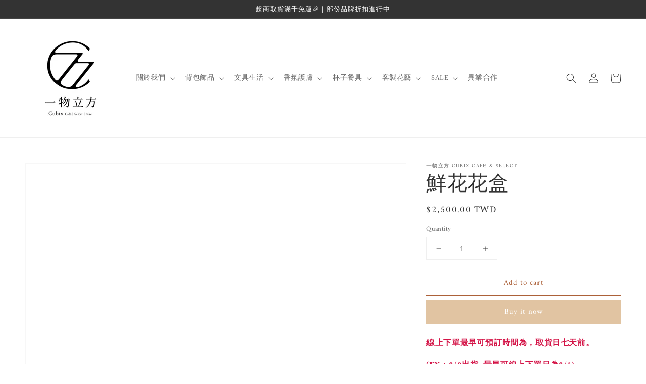

--- FILE ---
content_type: text/html; charset=utf-8
request_url: https://www.cubix.tw/products/%E9%AE%AE%E8%8A%B1%E8%8A%B1%E7%9B%92-1
body_size: 28148
content:
<!doctype html>
<html class="no-js" lang="en">
  <head>
    <meta charset="utf-8">
    <meta http-equiv="X-UA-Compatible" content="IE=edge">
    <meta name="viewport" content="width=device-width,initial-scale=1">
    <meta name="theme-color" content="">
    <link rel="canonical" href="https://www.cubix.tw/products/%e9%ae%ae%e8%8a%b1%e8%8a%b1%e7%9b%92-1">
    <link rel="preconnect" href="https://cdn.shopify.com" crossorigin><link rel="preconnect" href="https://fonts.shopifycdn.com" crossorigin><title>
      鮮花花盒
 &ndash; 一物立方 Cubix Cafe &amp; Select</title>

    
      <meta name="description" content="線上下單最早可預訂時間為，取貨日七天前。 (EX：8/8出貨, 最早可線上下單日為8/1) 商品描述 - 各項花卉作品均附植物卡(照顧說明)。 - 鮮花鑒賞期限約3-5天，但花材也會因環境、氣候、溫度等因素而影響其保存天數。 ※ 花市偶有臨時性的花材缺貨或品質不佳的情形，請同意讓我們花藝師以新鮮花材為您做專業設計調整。 【 訂購前請務必詳閱 訂購須知 】">
    

    

<meta property="og:site_name" content="一物立方 Cubix Cafe &amp; Select">
<meta property="og:url" content="https://www.cubix.tw/products/%e9%ae%ae%e8%8a%b1%e8%8a%b1%e7%9b%92-1">
<meta property="og:title" content="鮮花花盒">
<meta property="og:type" content="product">
<meta property="og:description" content="線上下單最早可預訂時間為，取貨日七天前。 (EX：8/8出貨, 最早可線上下單日為8/1) 商品描述 - 各項花卉作品均附植物卡(照顧說明)。 - 鮮花鑒賞期限約3-5天，但花材也會因環境、氣候、溫度等因素而影響其保存天數。 ※ 花市偶有臨時性的花材缺貨或品質不佳的情形，請同意讓我們花藝師以新鮮花材為您做專業設計調整。 【 訂購前請務必詳閱 訂購須知 】"><meta property="og:image" content="http://www.cubix.tw/cdn/shop/products/IMG_9593.jpg?v=1629950116">
  <meta property="og:image:secure_url" content="https://www.cubix.tw/cdn/shop/products/IMG_9593.jpg?v=1629950116">
  <meta property="og:image:width" content="3024">
  <meta property="og:image:height" content="3024"><meta property="og:price:amount" content="2,500.00">
  <meta property="og:price:currency" content="TWD"><meta name="twitter:card" content="summary_large_image">
<meta name="twitter:title" content="鮮花花盒">
<meta name="twitter:description" content="線上下單最早可預訂時間為，取貨日七天前。 (EX：8/8出貨, 最早可線上下單日為8/1) 商品描述 - 各項花卉作品均附植物卡(照顧說明)。 - 鮮花鑒賞期限約3-5天，但花材也會因環境、氣候、溫度等因素而影響其保存天數。 ※ 花市偶有臨時性的花材缺貨或品質不佳的情形，請同意讓我們花藝師以新鮮花材為您做專業設計調整。 【 訂購前請務必詳閱 訂購須知 】">


    <script src="//www.cubix.tw/cdn/shop/t/5/assets/global.js?v=149218417569708675861631588859" defer="defer"></script>
    <script>window.performance && window.performance.mark && window.performance.mark('shopify.content_for_header.start');</script><meta id="shopify-digital-wallet" name="shopify-digital-wallet" content="/58636468420/digital_wallets/dialog">
<link rel="alternate" type="application/json+oembed" href="https://www.cubix.tw/products/%e9%ae%ae%e8%8a%b1%e8%8a%b1%e7%9b%92-1.oembed">
<script async="async" src="/checkouts/internal/preloads.js?locale=en-TW"></script>
<script id="shopify-features" type="application/json">{"accessToken":"23262d7377aebcc07894636661ddf195","betas":["rich-media-storefront-analytics"],"domain":"www.cubix.tw","predictiveSearch":true,"shopId":58636468420,"locale":"en"}</script>
<script>var Shopify = Shopify || {};
Shopify.shop = "cubix-tw.myshopify.com";
Shopify.locale = "en";
Shopify.currency = {"active":"TWD","rate":"1.0"};
Shopify.country = "TW";
Shopify.theme = {"name":"Dawn","id":126918557892,"schema_name":"Dawn","schema_version":"2.0.0","theme_store_id":887,"role":"main"};
Shopify.theme.handle = "null";
Shopify.theme.style = {"id":null,"handle":null};
Shopify.cdnHost = "www.cubix.tw/cdn";
Shopify.routes = Shopify.routes || {};
Shopify.routes.root = "/";</script>
<script type="module">!function(o){(o.Shopify=o.Shopify||{}).modules=!0}(window);</script>
<script>!function(o){function n(){var o=[];function n(){o.push(Array.prototype.slice.apply(arguments))}return n.q=o,n}var t=o.Shopify=o.Shopify||{};t.loadFeatures=n(),t.autoloadFeatures=n()}(window);</script>
<script id="shop-js-analytics" type="application/json">{"pageType":"product"}</script>
<script defer="defer" async type="module" src="//www.cubix.tw/cdn/shopifycloud/shop-js/modules/v2/client.init-shop-cart-sync_C5BV16lS.en.esm.js"></script>
<script defer="defer" async type="module" src="//www.cubix.tw/cdn/shopifycloud/shop-js/modules/v2/chunk.common_CygWptCX.esm.js"></script>
<script type="module">
  await import("//www.cubix.tw/cdn/shopifycloud/shop-js/modules/v2/client.init-shop-cart-sync_C5BV16lS.en.esm.js");
await import("//www.cubix.tw/cdn/shopifycloud/shop-js/modules/v2/chunk.common_CygWptCX.esm.js");

  window.Shopify.SignInWithShop?.initShopCartSync?.({"fedCMEnabled":true,"windoidEnabled":true});

</script>
<script>(function() {
  var isLoaded = false;
  function asyncLoad() {
    if (isLoaded) return;
    isLoaded = true;
    var urls = ["https:\/\/app.akocommerce.com\/store\/script.js?shop=cubix-tw.myshopify.com","https:\/\/api.omegatheme.com\/facebook-chat\/facebook-chat.js?v=1628861919\u0026shop=cubix-tw.myshopify.com"];
    for (var i = 0; i < urls.length; i++) {
      var s = document.createElement('script');
      s.type = 'text/javascript';
      s.async = true;
      s.src = urls[i];
      var x = document.getElementsByTagName('script')[0];
      x.parentNode.insertBefore(s, x);
    }
  };
  if(window.attachEvent) {
    window.attachEvent('onload', asyncLoad);
  } else {
    window.addEventListener('load', asyncLoad, false);
  }
})();</script>
<script id="__st">var __st={"a":58636468420,"offset":28800,"reqid":"493b5d84-daa5-4169-aa5b-8433eb917edb-1768725069","pageurl":"www.cubix.tw\/products\/%E9%AE%AE%E8%8A%B1%E8%8A%B1%E7%9B%92-1","u":"3d6d7a192099","p":"product","rtyp":"product","rid":6835563200708};</script>
<script>window.ShopifyPaypalV4VisibilityTracking = true;</script>
<script id="captcha-bootstrap">!function(){'use strict';const t='contact',e='account',n='new_comment',o=[[t,t],['blogs',n],['comments',n],[t,'customer']],c=[[e,'customer_login'],[e,'guest_login'],[e,'recover_customer_password'],[e,'create_customer']],r=t=>t.map((([t,e])=>`form[action*='/${t}']:not([data-nocaptcha='true']) input[name='form_type'][value='${e}']`)).join(','),a=t=>()=>t?[...document.querySelectorAll(t)].map((t=>t.form)):[];function s(){const t=[...o],e=r(t);return a(e)}const i='password',u='form_key',d=['recaptcha-v3-token','g-recaptcha-response','h-captcha-response',i],f=()=>{try{return window.sessionStorage}catch{return}},m='__shopify_v',_=t=>t.elements[u];function p(t,e,n=!1){try{const o=window.sessionStorage,c=JSON.parse(o.getItem(e)),{data:r}=function(t){const{data:e,action:n}=t;return t[m]||n?{data:e,action:n}:{data:t,action:n}}(c);for(const[e,n]of Object.entries(r))t.elements[e]&&(t.elements[e].value=n);n&&o.removeItem(e)}catch(o){console.error('form repopulation failed',{error:o})}}const l='form_type',E='cptcha';function T(t){t.dataset[E]=!0}const w=window,h=w.document,L='Shopify',v='ce_forms',y='captcha';let A=!1;((t,e)=>{const n=(g='f06e6c50-85a8-45c8-87d0-21a2b65856fe',I='https://cdn.shopify.com/shopifycloud/storefront-forms-hcaptcha/ce_storefront_forms_captcha_hcaptcha.v1.5.2.iife.js',D={infoText:'Protected by hCaptcha',privacyText:'Privacy',termsText:'Terms'},(t,e,n)=>{const o=w[L][v],c=o.bindForm;if(c)return c(t,g,e,D).then(n);var r;o.q.push([[t,g,e,D],n]),r=I,A||(h.body.append(Object.assign(h.createElement('script'),{id:'captcha-provider',async:!0,src:r})),A=!0)});var g,I,D;w[L]=w[L]||{},w[L][v]=w[L][v]||{},w[L][v].q=[],w[L][y]=w[L][y]||{},w[L][y].protect=function(t,e){n(t,void 0,e),T(t)},Object.freeze(w[L][y]),function(t,e,n,w,h,L){const[v,y,A,g]=function(t,e,n){const i=e?o:[],u=t?c:[],d=[...i,...u],f=r(d),m=r(i),_=r(d.filter((([t,e])=>n.includes(e))));return[a(f),a(m),a(_),s()]}(w,h,L),I=t=>{const e=t.target;return e instanceof HTMLFormElement?e:e&&e.form},D=t=>v().includes(t);t.addEventListener('submit',(t=>{const e=I(t);if(!e)return;const n=D(e)&&!e.dataset.hcaptchaBound&&!e.dataset.recaptchaBound,o=_(e),c=g().includes(e)&&(!o||!o.value);(n||c)&&t.preventDefault(),c&&!n&&(function(t){try{if(!f())return;!function(t){const e=f();if(!e)return;const n=_(t);if(!n)return;const o=n.value;o&&e.removeItem(o)}(t);const e=Array.from(Array(32),(()=>Math.random().toString(36)[2])).join('');!function(t,e){_(t)||t.append(Object.assign(document.createElement('input'),{type:'hidden',name:u})),t.elements[u].value=e}(t,e),function(t,e){const n=f();if(!n)return;const o=[...t.querySelectorAll(`input[type='${i}']`)].map((({name:t})=>t)),c=[...d,...o],r={};for(const[a,s]of new FormData(t).entries())c.includes(a)||(r[a]=s);n.setItem(e,JSON.stringify({[m]:1,action:t.action,data:r}))}(t,e)}catch(e){console.error('failed to persist form',e)}}(e),e.submit())}));const S=(t,e)=>{t&&!t.dataset[E]&&(n(t,e.some((e=>e===t))),T(t))};for(const o of['focusin','change'])t.addEventListener(o,(t=>{const e=I(t);D(e)&&S(e,y())}));const B=e.get('form_key'),M=e.get(l),P=B&&M;t.addEventListener('DOMContentLoaded',(()=>{const t=y();if(P)for(const e of t)e.elements[l].value===M&&p(e,B);[...new Set([...A(),...v().filter((t=>'true'===t.dataset.shopifyCaptcha))])].forEach((e=>S(e,t)))}))}(h,new URLSearchParams(w.location.search),n,t,e,['guest_login'])})(!0,!0)}();</script>
<script integrity="sha256-4kQ18oKyAcykRKYeNunJcIwy7WH5gtpwJnB7kiuLZ1E=" data-source-attribution="shopify.loadfeatures" defer="defer" src="//www.cubix.tw/cdn/shopifycloud/storefront/assets/storefront/load_feature-a0a9edcb.js" crossorigin="anonymous"></script>
<script data-source-attribution="shopify.dynamic_checkout.dynamic.init">var Shopify=Shopify||{};Shopify.PaymentButton=Shopify.PaymentButton||{isStorefrontPortableWallets:!0,init:function(){window.Shopify.PaymentButton.init=function(){};var t=document.createElement("script");t.src="https://www.cubix.tw/cdn/shopifycloud/portable-wallets/latest/portable-wallets.en.js",t.type="module",document.head.appendChild(t)}};
</script>
<script data-source-attribution="shopify.dynamic_checkout.buyer_consent">
  function portableWalletsHideBuyerConsent(e){var t=document.getElementById("shopify-buyer-consent"),n=document.getElementById("shopify-subscription-policy-button");t&&n&&(t.classList.add("hidden"),t.setAttribute("aria-hidden","true"),n.removeEventListener("click",e))}function portableWalletsShowBuyerConsent(e){var t=document.getElementById("shopify-buyer-consent"),n=document.getElementById("shopify-subscription-policy-button");t&&n&&(t.classList.remove("hidden"),t.removeAttribute("aria-hidden"),n.addEventListener("click",e))}window.Shopify?.PaymentButton&&(window.Shopify.PaymentButton.hideBuyerConsent=portableWalletsHideBuyerConsent,window.Shopify.PaymentButton.showBuyerConsent=portableWalletsShowBuyerConsent);
</script>
<script>
  function portableWalletsCleanup(e){e&&e.src&&console.error("Failed to load portable wallets script "+e.src);var t=document.querySelectorAll("shopify-accelerated-checkout .shopify-payment-button__skeleton, shopify-accelerated-checkout-cart .wallet-cart-button__skeleton"),e=document.getElementById("shopify-buyer-consent");for(let e=0;e<t.length;e++)t[e].remove();e&&e.remove()}function portableWalletsNotLoadedAsModule(e){e instanceof ErrorEvent&&"string"==typeof e.message&&e.message.includes("import.meta")&&"string"==typeof e.filename&&e.filename.includes("portable-wallets")&&(window.removeEventListener("error",portableWalletsNotLoadedAsModule),window.Shopify.PaymentButton.failedToLoad=e,"loading"===document.readyState?document.addEventListener("DOMContentLoaded",window.Shopify.PaymentButton.init):window.Shopify.PaymentButton.init())}window.addEventListener("error",portableWalletsNotLoadedAsModule);
</script>

<script type="module" src="https://www.cubix.tw/cdn/shopifycloud/portable-wallets/latest/portable-wallets.en.js" onError="portableWalletsCleanup(this)" crossorigin="anonymous"></script>
<script nomodule>
  document.addEventListener("DOMContentLoaded", portableWalletsCleanup);
</script>

<script id='scb4127' type='text/javascript' async='' src='https://www.cubix.tw/cdn/shopifycloud/privacy-banner/storefront-banner.js'></script><link id="shopify-accelerated-checkout-styles" rel="stylesheet" media="screen" href="https://www.cubix.tw/cdn/shopifycloud/portable-wallets/latest/accelerated-checkout-backwards-compat.css" crossorigin="anonymous">
<style id="shopify-accelerated-checkout-cart">
        #shopify-buyer-consent {
  margin-top: 1em;
  display: inline-block;
  width: 100%;
}

#shopify-buyer-consent.hidden {
  display: none;
}

#shopify-subscription-policy-button {
  background: none;
  border: none;
  padding: 0;
  text-decoration: underline;
  font-size: inherit;
  cursor: pointer;
}

#shopify-subscription-policy-button::before {
  box-shadow: none;
}

      </style>
<script id="sections-script" data-sections="main-product,product-recommendations,header,footer" defer="defer" src="//www.cubix.tw/cdn/shop/t/5/compiled_assets/scripts.js?v=707"></script>
<script>window.performance && window.performance.mark && window.performance.mark('shopify.content_for_header.end');</script>


    <style data-shopify>
      @font-face {
  font-family: Amiri;
  font-weight: 400;
  font-style: normal;
  font-display: swap;
  src: url("//www.cubix.tw/cdn/fonts/amiri/amiri_n4.fee8c3379b68ea3b9c7241a63b8a252071faad52.woff2") format("woff2"),
       url("//www.cubix.tw/cdn/fonts/amiri/amiri_n4.94cde4e18ec8ae53bf8f7240b84e1f76ce23772d.woff") format("woff");
}

      @font-face {
  font-family: Amiri;
  font-weight: 700;
  font-style: normal;
  font-display: swap;
  src: url("//www.cubix.tw/cdn/fonts/amiri/amiri_n7.18bdf9995a65958ebe1ecc6a8e58369f2e5fde36.woff2") format("woff2"),
       url("//www.cubix.tw/cdn/fonts/amiri/amiri_n7.4018e09897bebe29690de457ff22ede457913518.woff") format("woff");
}

      @font-face {
  font-family: Amiri;
  font-weight: 400;
  font-style: italic;
  font-display: swap;
  src: url("//www.cubix.tw/cdn/fonts/amiri/amiri_i4.95beacf234505f7529ea2b9b84305503763d41e2.woff2") format("woff2"),
       url("//www.cubix.tw/cdn/fonts/amiri/amiri_i4.8d0b215ae13ef2acc52deb9eff6cd2c66724cd2c.woff") format("woff");
}

      @font-face {
  font-family: Amiri;
  font-weight: 700;
  font-style: italic;
  font-display: swap;
  src: url("//www.cubix.tw/cdn/fonts/amiri/amiri_i7.d86700268b4250b5d5dd87a772497e6709d54e11.woff2") format("woff2"),
       url("//www.cubix.tw/cdn/fonts/amiri/amiri_i7.cb7296b13edcdeb3c0aa02998d8a90203078f1a1.woff") format("woff");
}

      @font-face {
  font-family: Assistant;
  font-weight: 400;
  font-style: normal;
  font-display: swap;
  src: url("//www.cubix.tw/cdn/fonts/assistant/assistant_n4.9120912a469cad1cc292572851508ca49d12e768.woff2") format("woff2"),
       url("//www.cubix.tw/cdn/fonts/assistant/assistant_n4.6e9875ce64e0fefcd3f4446b7ec9036b3ddd2985.woff") format("woff");
}


      :root {
        --font-body-family: Amiri, serif;
        --font-body-style: normal;
        --font-body-weight: 400;

        --font-heading-family: Assistant, sans-serif;
        --font-heading-style: normal;
        --font-heading-weight: 400;

        --color-base-text: 51, 51, 51;
        --color-base-background-1: 255, 255, 255;
        --color-base-background-2: 225, 196, 162;
        --color-base-solid-button-labels: 255, 255, 255;
        --color-base-outline-button-labels: 172, 97, 57;
        --color-base-accent-1: 225, 196, 162;
        --color-base-accent-2: 221, 210, 197;
        --payment-terms-background-color: #ffffff;

        --gradient-base-background-1: #ffffff;
        --gradient-base-background-2: #e1c4a2;
        --gradient-base-accent-1: #e1c4a2;
        --gradient-base-accent-2: #ddd2c5;

        --page-width: 160rem;
      }

      *,
      *::before,
      *::after {
        box-sizing: inherit;
      }

      html {
        box-sizing: border-box;
        font-size: 62.5%;
        height: 100%;
      }

      body {
        display: grid;
        grid-template-rows: auto auto 1fr auto;
        grid-template-columns: 100%;
        min-height: 100%;
        margin: 0;
        font-size: 1.5rem;
        letter-spacing: 0.06rem;
        line-height: 1.8;
        font-family: var(--font-body-family);
        font-style: var(--font-body-style);
        font-weight: var(--font-body-weight);
      }

      @media screen and (min-width: 750px) {
        body {
          font-size: 1.6rem;
        }
      }
    </style>

    <link href="//www.cubix.tw/cdn/shop/t/5/assets/base.css?v=134902660327554609201631588871" rel="stylesheet" type="text/css" media="all" />
<link rel="preload" as="font" href="//www.cubix.tw/cdn/fonts/amiri/amiri_n4.fee8c3379b68ea3b9c7241a63b8a252071faad52.woff2" type="font/woff2" crossorigin><link rel="preload" as="font" href="//www.cubix.tw/cdn/fonts/assistant/assistant_n4.9120912a469cad1cc292572851508ca49d12e768.woff2" type="font/woff2" crossorigin><link rel="stylesheet" href="//www.cubix.tw/cdn/shop/t/5/assets/component-predictive-search.css?v=18325970143817553471631588856" media="print" onload="this.media='all'"><script>document.documentElement.className = document.documentElement.className.replace('no-js', 'js');</script>
  <link href="https://monorail-edge.shopifysvc.com" rel="dns-prefetch">
<script>(function(){if ("sendBeacon" in navigator && "performance" in window) {try {var session_token_from_headers = performance.getEntriesByType('navigation')[0].serverTiming.find(x => x.name == '_s').description;} catch {var session_token_from_headers = undefined;}var session_cookie_matches = document.cookie.match(/_shopify_s=([^;]*)/);var session_token_from_cookie = session_cookie_matches && session_cookie_matches.length === 2 ? session_cookie_matches[1] : "";var session_token = session_token_from_headers || session_token_from_cookie || "";function handle_abandonment_event(e) {var entries = performance.getEntries().filter(function(entry) {return /monorail-edge.shopifysvc.com/.test(entry.name);});if (!window.abandonment_tracked && entries.length === 0) {window.abandonment_tracked = true;var currentMs = Date.now();var navigation_start = performance.timing.navigationStart;var payload = {shop_id: 58636468420,url: window.location.href,navigation_start,duration: currentMs - navigation_start,session_token,page_type: "product"};window.navigator.sendBeacon("https://monorail-edge.shopifysvc.com/v1/produce", JSON.stringify({schema_id: "online_store_buyer_site_abandonment/1.1",payload: payload,metadata: {event_created_at_ms: currentMs,event_sent_at_ms: currentMs}}));}}window.addEventListener('pagehide', handle_abandonment_event);}}());</script>
<script id="web-pixels-manager-setup">(function e(e,d,r,n,o){if(void 0===o&&(o={}),!Boolean(null===(a=null===(i=window.Shopify)||void 0===i?void 0:i.analytics)||void 0===a?void 0:a.replayQueue)){var i,a;window.Shopify=window.Shopify||{};var t=window.Shopify;t.analytics=t.analytics||{};var s=t.analytics;s.replayQueue=[],s.publish=function(e,d,r){return s.replayQueue.push([e,d,r]),!0};try{self.performance.mark("wpm:start")}catch(e){}var l=function(){var e={modern:/Edge?\/(1{2}[4-9]|1[2-9]\d|[2-9]\d{2}|\d{4,})\.\d+(\.\d+|)|Firefox\/(1{2}[4-9]|1[2-9]\d|[2-9]\d{2}|\d{4,})\.\d+(\.\d+|)|Chrom(ium|e)\/(9{2}|\d{3,})\.\d+(\.\d+|)|(Maci|X1{2}).+ Version\/(15\.\d+|(1[6-9]|[2-9]\d|\d{3,})\.\d+)([,.]\d+|)( \(\w+\)|)( Mobile\/\w+|) Safari\/|Chrome.+OPR\/(9{2}|\d{3,})\.\d+\.\d+|(CPU[ +]OS|iPhone[ +]OS|CPU[ +]iPhone|CPU IPhone OS|CPU iPad OS)[ +]+(15[._]\d+|(1[6-9]|[2-9]\d|\d{3,})[._]\d+)([._]\d+|)|Android:?[ /-](13[3-9]|1[4-9]\d|[2-9]\d{2}|\d{4,})(\.\d+|)(\.\d+|)|Android.+Firefox\/(13[5-9]|1[4-9]\d|[2-9]\d{2}|\d{4,})\.\d+(\.\d+|)|Android.+Chrom(ium|e)\/(13[3-9]|1[4-9]\d|[2-9]\d{2}|\d{4,})\.\d+(\.\d+|)|SamsungBrowser\/([2-9]\d|\d{3,})\.\d+/,legacy:/Edge?\/(1[6-9]|[2-9]\d|\d{3,})\.\d+(\.\d+|)|Firefox\/(5[4-9]|[6-9]\d|\d{3,})\.\d+(\.\d+|)|Chrom(ium|e)\/(5[1-9]|[6-9]\d|\d{3,})\.\d+(\.\d+|)([\d.]+$|.*Safari\/(?![\d.]+ Edge\/[\d.]+$))|(Maci|X1{2}).+ Version\/(10\.\d+|(1[1-9]|[2-9]\d|\d{3,})\.\d+)([,.]\d+|)( \(\w+\)|)( Mobile\/\w+|) Safari\/|Chrome.+OPR\/(3[89]|[4-9]\d|\d{3,})\.\d+\.\d+|(CPU[ +]OS|iPhone[ +]OS|CPU[ +]iPhone|CPU IPhone OS|CPU iPad OS)[ +]+(10[._]\d+|(1[1-9]|[2-9]\d|\d{3,})[._]\d+)([._]\d+|)|Android:?[ /-](13[3-9]|1[4-9]\d|[2-9]\d{2}|\d{4,})(\.\d+|)(\.\d+|)|Mobile Safari.+OPR\/([89]\d|\d{3,})\.\d+\.\d+|Android.+Firefox\/(13[5-9]|1[4-9]\d|[2-9]\d{2}|\d{4,})\.\d+(\.\d+|)|Android.+Chrom(ium|e)\/(13[3-9]|1[4-9]\d|[2-9]\d{2}|\d{4,})\.\d+(\.\d+|)|Android.+(UC? ?Browser|UCWEB|U3)[ /]?(15\.([5-9]|\d{2,})|(1[6-9]|[2-9]\d|\d{3,})\.\d+)\.\d+|SamsungBrowser\/(5\.\d+|([6-9]|\d{2,})\.\d+)|Android.+MQ{2}Browser\/(14(\.(9|\d{2,})|)|(1[5-9]|[2-9]\d|\d{3,})(\.\d+|))(\.\d+|)|K[Aa][Ii]OS\/(3\.\d+|([4-9]|\d{2,})\.\d+)(\.\d+|)/},d=e.modern,r=e.legacy,n=navigator.userAgent;return n.match(d)?"modern":n.match(r)?"legacy":"unknown"}(),u="modern"===l?"modern":"legacy",c=(null!=n?n:{modern:"",legacy:""})[u],f=function(e){return[e.baseUrl,"/wpm","/b",e.hashVersion,"modern"===e.buildTarget?"m":"l",".js"].join("")}({baseUrl:d,hashVersion:r,buildTarget:u}),m=function(e){var d=e.version,r=e.bundleTarget,n=e.surface,o=e.pageUrl,i=e.monorailEndpoint;return{emit:function(e){var a=e.status,t=e.errorMsg,s=(new Date).getTime(),l=JSON.stringify({metadata:{event_sent_at_ms:s},events:[{schema_id:"web_pixels_manager_load/3.1",payload:{version:d,bundle_target:r,page_url:o,status:a,surface:n,error_msg:t},metadata:{event_created_at_ms:s}}]});if(!i)return console&&console.warn&&console.warn("[Web Pixels Manager] No Monorail endpoint provided, skipping logging."),!1;try{return self.navigator.sendBeacon.bind(self.navigator)(i,l)}catch(e){}var u=new XMLHttpRequest;try{return u.open("POST",i,!0),u.setRequestHeader("Content-Type","text/plain"),u.send(l),!0}catch(e){return console&&console.warn&&console.warn("[Web Pixels Manager] Got an unhandled error while logging to Monorail."),!1}}}}({version:r,bundleTarget:l,surface:e.surface,pageUrl:self.location.href,monorailEndpoint:e.monorailEndpoint});try{o.browserTarget=l,function(e){var d=e.src,r=e.async,n=void 0===r||r,o=e.onload,i=e.onerror,a=e.sri,t=e.scriptDataAttributes,s=void 0===t?{}:t,l=document.createElement("script"),u=document.querySelector("head"),c=document.querySelector("body");if(l.async=n,l.src=d,a&&(l.integrity=a,l.crossOrigin="anonymous"),s)for(var f in s)if(Object.prototype.hasOwnProperty.call(s,f))try{l.dataset[f]=s[f]}catch(e){}if(o&&l.addEventListener("load",o),i&&l.addEventListener("error",i),u)u.appendChild(l);else{if(!c)throw new Error("Did not find a head or body element to append the script");c.appendChild(l)}}({src:f,async:!0,onload:function(){if(!function(){var e,d;return Boolean(null===(d=null===(e=window.Shopify)||void 0===e?void 0:e.analytics)||void 0===d?void 0:d.initialized)}()){var d=window.webPixelsManager.init(e)||void 0;if(d){var r=window.Shopify.analytics;r.replayQueue.forEach((function(e){var r=e[0],n=e[1],o=e[2];d.publishCustomEvent(r,n,o)})),r.replayQueue=[],r.publish=d.publishCustomEvent,r.visitor=d.visitor,r.initialized=!0}}},onerror:function(){return m.emit({status:"failed",errorMsg:"".concat(f," has failed to load")})},sri:function(e){var d=/^sha384-[A-Za-z0-9+/=]+$/;return"string"==typeof e&&d.test(e)}(c)?c:"",scriptDataAttributes:o}),m.emit({status:"loading"})}catch(e){m.emit({status:"failed",errorMsg:(null==e?void 0:e.message)||"Unknown error"})}}})({shopId: 58636468420,storefrontBaseUrl: "https://www.cubix.tw",extensionsBaseUrl: "https://extensions.shopifycdn.com/cdn/shopifycloud/web-pixels-manager",monorailEndpoint: "https://monorail-edge.shopifysvc.com/unstable/produce_batch",surface: "storefront-renderer",enabledBetaFlags: ["2dca8a86"],webPixelsConfigList: [{"id":"128123076","configuration":"{\"pixel_id\":\"260702634560289\",\"pixel_type\":\"facebook_pixel\",\"metaapp_system_user_token\":\"-\"}","eventPayloadVersion":"v1","runtimeContext":"OPEN","scriptVersion":"ca16bc87fe92b6042fbaa3acc2fbdaa6","type":"APP","apiClientId":2329312,"privacyPurposes":["ANALYTICS","MARKETING","SALE_OF_DATA"],"dataSharingAdjustments":{"protectedCustomerApprovalScopes":["read_customer_address","read_customer_email","read_customer_name","read_customer_personal_data","read_customer_phone"]}},{"id":"shopify-app-pixel","configuration":"{}","eventPayloadVersion":"v1","runtimeContext":"STRICT","scriptVersion":"0450","apiClientId":"shopify-pixel","type":"APP","privacyPurposes":["ANALYTICS","MARKETING"]},{"id":"shopify-custom-pixel","eventPayloadVersion":"v1","runtimeContext":"LAX","scriptVersion":"0450","apiClientId":"shopify-pixel","type":"CUSTOM","privacyPurposes":["ANALYTICS","MARKETING"]}],isMerchantRequest: false,initData: {"shop":{"name":"一物立方 Cubix Cafe \u0026 Select","paymentSettings":{"currencyCode":"TWD"},"myshopifyDomain":"cubix-tw.myshopify.com","countryCode":"TW","storefrontUrl":"https:\/\/www.cubix.tw"},"customer":null,"cart":null,"checkout":null,"productVariants":[{"price":{"amount":2500.0,"currencyCode":"TWD"},"product":{"title":"鮮花花盒","vendor":"一物立方 Cubix Cafe \u0026 Select","id":"6835563200708","untranslatedTitle":"鮮花花盒","url":"\/products\/%E9%AE%AE%E8%8A%B1%E8%8A%B1%E7%9B%92-1","type":""},"id":"40464851992772","image":{"src":"\/\/www.cubix.tw\/cdn\/shop\/products\/IMG_9593.jpg?v=1629950116"},"sku":"","title":"Default Title","untranslatedTitle":"Default Title"}],"purchasingCompany":null},},"https://www.cubix.tw/cdn","fcfee988w5aeb613cpc8e4bc33m6693e112",{"modern":"","legacy":""},{"shopId":"58636468420","storefrontBaseUrl":"https:\/\/www.cubix.tw","extensionBaseUrl":"https:\/\/extensions.shopifycdn.com\/cdn\/shopifycloud\/web-pixels-manager","surface":"storefront-renderer","enabledBetaFlags":"[\"2dca8a86\"]","isMerchantRequest":"false","hashVersion":"fcfee988w5aeb613cpc8e4bc33m6693e112","publish":"custom","events":"[[\"page_viewed\",{}],[\"product_viewed\",{\"productVariant\":{\"price\":{\"amount\":2500.0,\"currencyCode\":\"TWD\"},\"product\":{\"title\":\"鮮花花盒\",\"vendor\":\"一物立方 Cubix Cafe \u0026 Select\",\"id\":\"6835563200708\",\"untranslatedTitle\":\"鮮花花盒\",\"url\":\"\/products\/%E9%AE%AE%E8%8A%B1%E8%8A%B1%E7%9B%92-1\",\"type\":\"\"},\"id\":\"40464851992772\",\"image\":{\"src\":\"\/\/www.cubix.tw\/cdn\/shop\/products\/IMG_9593.jpg?v=1629950116\"},\"sku\":\"\",\"title\":\"Default Title\",\"untranslatedTitle\":\"Default Title\"}}]]"});</script><script>
  window.ShopifyAnalytics = window.ShopifyAnalytics || {};
  window.ShopifyAnalytics.meta = window.ShopifyAnalytics.meta || {};
  window.ShopifyAnalytics.meta.currency = 'TWD';
  var meta = {"product":{"id":6835563200708,"gid":"gid:\/\/shopify\/Product\/6835563200708","vendor":"一物立方 Cubix Cafe \u0026 Select","type":"","handle":"鮮花花盒-1","variants":[{"id":40464851992772,"price":250000,"name":"鮮花花盒","public_title":null,"sku":""}],"remote":false},"page":{"pageType":"product","resourceType":"product","resourceId":6835563200708,"requestId":"493b5d84-daa5-4169-aa5b-8433eb917edb-1768725069"}};
  for (var attr in meta) {
    window.ShopifyAnalytics.meta[attr] = meta[attr];
  }
</script>
<script class="analytics">
  (function () {
    var customDocumentWrite = function(content) {
      var jquery = null;

      if (window.jQuery) {
        jquery = window.jQuery;
      } else if (window.Checkout && window.Checkout.$) {
        jquery = window.Checkout.$;
      }

      if (jquery) {
        jquery('body').append(content);
      }
    };

    var hasLoggedConversion = function(token) {
      if (token) {
        return document.cookie.indexOf('loggedConversion=' + token) !== -1;
      }
      return false;
    }

    var setCookieIfConversion = function(token) {
      if (token) {
        var twoMonthsFromNow = new Date(Date.now());
        twoMonthsFromNow.setMonth(twoMonthsFromNow.getMonth() + 2);

        document.cookie = 'loggedConversion=' + token + '; expires=' + twoMonthsFromNow;
      }
    }

    var trekkie = window.ShopifyAnalytics.lib = window.trekkie = window.trekkie || [];
    if (trekkie.integrations) {
      return;
    }
    trekkie.methods = [
      'identify',
      'page',
      'ready',
      'track',
      'trackForm',
      'trackLink'
    ];
    trekkie.factory = function(method) {
      return function() {
        var args = Array.prototype.slice.call(arguments);
        args.unshift(method);
        trekkie.push(args);
        return trekkie;
      };
    };
    for (var i = 0; i < trekkie.methods.length; i++) {
      var key = trekkie.methods[i];
      trekkie[key] = trekkie.factory(key);
    }
    trekkie.load = function(config) {
      trekkie.config = config || {};
      trekkie.config.initialDocumentCookie = document.cookie;
      var first = document.getElementsByTagName('script')[0];
      var script = document.createElement('script');
      script.type = 'text/javascript';
      script.onerror = function(e) {
        var scriptFallback = document.createElement('script');
        scriptFallback.type = 'text/javascript';
        scriptFallback.onerror = function(error) {
                var Monorail = {
      produce: function produce(monorailDomain, schemaId, payload) {
        var currentMs = new Date().getTime();
        var event = {
          schema_id: schemaId,
          payload: payload,
          metadata: {
            event_created_at_ms: currentMs,
            event_sent_at_ms: currentMs
          }
        };
        return Monorail.sendRequest("https://" + monorailDomain + "/v1/produce", JSON.stringify(event));
      },
      sendRequest: function sendRequest(endpointUrl, payload) {
        // Try the sendBeacon API
        if (window && window.navigator && typeof window.navigator.sendBeacon === 'function' && typeof window.Blob === 'function' && !Monorail.isIos12()) {
          var blobData = new window.Blob([payload], {
            type: 'text/plain'
          });

          if (window.navigator.sendBeacon(endpointUrl, blobData)) {
            return true;
          } // sendBeacon was not successful

        } // XHR beacon

        var xhr = new XMLHttpRequest();

        try {
          xhr.open('POST', endpointUrl);
          xhr.setRequestHeader('Content-Type', 'text/plain');
          xhr.send(payload);
        } catch (e) {
          console.log(e);
        }

        return false;
      },
      isIos12: function isIos12() {
        return window.navigator.userAgent.lastIndexOf('iPhone; CPU iPhone OS 12_') !== -1 || window.navigator.userAgent.lastIndexOf('iPad; CPU OS 12_') !== -1;
      }
    };
    Monorail.produce('monorail-edge.shopifysvc.com',
      'trekkie_storefront_load_errors/1.1',
      {shop_id: 58636468420,
      theme_id: 126918557892,
      app_name: "storefront",
      context_url: window.location.href,
      source_url: "//www.cubix.tw/cdn/s/trekkie.storefront.cd680fe47e6c39ca5d5df5f0a32d569bc48c0f27.min.js"});

        };
        scriptFallback.async = true;
        scriptFallback.src = '//www.cubix.tw/cdn/s/trekkie.storefront.cd680fe47e6c39ca5d5df5f0a32d569bc48c0f27.min.js';
        first.parentNode.insertBefore(scriptFallback, first);
      };
      script.async = true;
      script.src = '//www.cubix.tw/cdn/s/trekkie.storefront.cd680fe47e6c39ca5d5df5f0a32d569bc48c0f27.min.js';
      first.parentNode.insertBefore(script, first);
    };
    trekkie.load(
      {"Trekkie":{"appName":"storefront","development":false,"defaultAttributes":{"shopId":58636468420,"isMerchantRequest":null,"themeId":126918557892,"themeCityHash":"1424273891211615037","contentLanguage":"en","currency":"TWD","eventMetadataId":"67d8f4a3-c9fe-48f0-9605-490276b854b0"},"isServerSideCookieWritingEnabled":true,"monorailRegion":"shop_domain","enabledBetaFlags":["65f19447"]},"Session Attribution":{},"S2S":{"facebookCapiEnabled":false,"source":"trekkie-storefront-renderer","apiClientId":580111}}
    );

    var loaded = false;
    trekkie.ready(function() {
      if (loaded) return;
      loaded = true;

      window.ShopifyAnalytics.lib = window.trekkie;

      var originalDocumentWrite = document.write;
      document.write = customDocumentWrite;
      try { window.ShopifyAnalytics.merchantGoogleAnalytics.call(this); } catch(error) {};
      document.write = originalDocumentWrite;

      window.ShopifyAnalytics.lib.page(null,{"pageType":"product","resourceType":"product","resourceId":6835563200708,"requestId":"493b5d84-daa5-4169-aa5b-8433eb917edb-1768725069","shopifyEmitted":true});

      var match = window.location.pathname.match(/checkouts\/(.+)\/(thank_you|post_purchase)/)
      var token = match? match[1]: undefined;
      if (!hasLoggedConversion(token)) {
        setCookieIfConversion(token);
        window.ShopifyAnalytics.lib.track("Viewed Product",{"currency":"TWD","variantId":40464851992772,"productId":6835563200708,"productGid":"gid:\/\/shopify\/Product\/6835563200708","name":"鮮花花盒","price":"2500.00","sku":"","brand":"一物立方 Cubix Cafe \u0026 Select","variant":null,"category":"","nonInteraction":true,"remote":false},undefined,undefined,{"shopifyEmitted":true});
      window.ShopifyAnalytics.lib.track("monorail:\/\/trekkie_storefront_viewed_product\/1.1",{"currency":"TWD","variantId":40464851992772,"productId":6835563200708,"productGid":"gid:\/\/shopify\/Product\/6835563200708","name":"鮮花花盒","price":"2500.00","sku":"","brand":"一物立方 Cubix Cafe \u0026 Select","variant":null,"category":"","nonInteraction":true,"remote":false,"referer":"https:\/\/www.cubix.tw\/products\/%E9%AE%AE%E8%8A%B1%E8%8A%B1%E7%9B%92-1"});
      }
    });


        var eventsListenerScript = document.createElement('script');
        eventsListenerScript.async = true;
        eventsListenerScript.src = "//www.cubix.tw/cdn/shopifycloud/storefront/assets/shop_events_listener-3da45d37.js";
        document.getElementsByTagName('head')[0].appendChild(eventsListenerScript);

})();</script>
<script
  defer
  src="https://www.cubix.tw/cdn/shopifycloud/perf-kit/shopify-perf-kit-3.0.4.min.js"
  data-application="storefront-renderer"
  data-shop-id="58636468420"
  data-render-region="gcp-us-central1"
  data-page-type="product"
  data-theme-instance-id="126918557892"
  data-theme-name="Dawn"
  data-theme-version="2.0.0"
  data-monorail-region="shop_domain"
  data-resource-timing-sampling-rate="10"
  data-shs="true"
  data-shs-beacon="true"
  data-shs-export-with-fetch="true"
  data-shs-logs-sample-rate="1"
  data-shs-beacon-endpoint="https://www.cubix.tw/api/collect"
></script>
</head>

  <body class="gradient">
    <a class="skip-to-content-link button visually-hidden" href="#MainContent">
      Skip to content
    </a>

    <div id="shopify-section-announcement-bar" class="shopify-section"><div class="announcement-bar color-inverse gradient" role="region" aria-label="Announcement" ><p class="announcement-bar__message h5">
                超商取貨滿千免運🎉｜部份品牌折扣進行中
</p></div>
</div>
    <div id="shopify-section-header" class="shopify-section"><link rel="stylesheet" href="//www.cubix.tw/cdn/shop/t/5/assets/component-list-menu.css?v=161614383810958508431631588862" media="print" onload="this.media='all'">
<link rel="stylesheet" href="//www.cubix.tw/cdn/shop/t/5/assets/component-search.css?v=128662198121899399791631588852" media="print" onload="this.media='all'">
<link rel="stylesheet" href="//www.cubix.tw/cdn/shop/t/5/assets/component-menu-drawer.css?v=97914993794422201501631588854" media="print" onload="this.media='all'">
<link rel="stylesheet" href="//www.cubix.tw/cdn/shop/t/5/assets/component-cart-notification.css?v=87135131402575196631631588850" media="print" onload="this.media='all'"><link rel="stylesheet" href="//www.cubix.tw/cdn/shop/t/5/assets/component-price.css?v=183556404328749792281631588853" media="print" onload="this.media='all'">
  <link rel="stylesheet" href="//www.cubix.tw/cdn/shop/t/5/assets/component-loading-overlay.css?v=85072440006417852071631588874" media="print" onload="this.media='all'"><noscript><link href="//www.cubix.tw/cdn/shop/t/5/assets/component-list-menu.css?v=161614383810958508431631588862" rel="stylesheet" type="text/css" media="all" /></noscript>
<noscript><link href="//www.cubix.tw/cdn/shop/t/5/assets/component-search.css?v=128662198121899399791631588852" rel="stylesheet" type="text/css" media="all" /></noscript>
<noscript><link href="//www.cubix.tw/cdn/shop/t/5/assets/component-menu-drawer.css?v=97914993794422201501631588854" rel="stylesheet" type="text/css" media="all" /></noscript>
<noscript><link href="//www.cubix.tw/cdn/shop/t/5/assets/component-cart-notification.css?v=87135131402575196631631588850" rel="stylesheet" type="text/css" media="all" /></noscript>

<style>
  header-drawer {
    justify-self: start;
    margin-left: -1.2rem;
  }

  @media screen and (min-width: 990px) {
    header-drawer {
      display: none;
    }
  }

  .menu-drawer-container {
    display: flex;
  }

  .list-menu {
    list-style: none;
    padding: 0;
    margin: 0;
  }

  .list-menu--inline {
    display: inline-flex;
    flex-wrap: wrap;
  }

  summary.list-menu__item {
    padding-right: 2.7rem;
  }

  .list-menu__item {
    display: flex;
    align-items: center;
    line-height: 1.3;
  }

  .list-menu__item--link {
    text-decoration: none;
    padding-bottom: 1rem;
    padding-top: 1rem;
    line-height: 1.8;
  }

  @media screen and (min-width: 750px) {
    .list-menu__item--link {
      padding-bottom: 0.5rem;
      padding-top: 0.5rem;
    }
  }
</style>

<script src="//www.cubix.tw/cdn/shop/t/5/assets/details-disclosure.js?v=130383321174778955031631588869" defer="defer"></script>
<script src="//www.cubix.tw/cdn/shop/t/5/assets/details-modal.js?v=28236984606388830511631588868" defer="defer"></script>
<script src="//www.cubix.tw/cdn/shop/t/5/assets/cart-notification.js?v=18770815536247936311631588853" defer="defer"></script>

<svg xmlns="http://www.w3.org/2000/svg" class="hidden">
  <symbol id="icon-search" viewbox="0 0 18 19" fill="none">
    <path fill-rule="evenodd" clip-rule="evenodd" d="M11.03 11.68A5.784 5.784 0 112.85 3.5a5.784 5.784 0 018.18 8.18zm.26 1.12a6.78 6.78 0 11.72-.7l5.4 5.4a.5.5 0 11-.71.7l-5.41-5.4z" fill="currentColor"/>
  </symbol>

  <symbol id="icon-close" class="icon icon-close" fill="none" viewBox="0 0 18 17">
    <path d="M.865 15.978a.5.5 0 00.707.707l7.433-7.431 7.579 7.282a.501.501 0 00.846-.37.5.5 0 00-.153-.351L9.712 8.546l7.417-7.416a.5.5 0 10-.707-.708L8.991 7.853 1.413.573a.5.5 0 10-.693.72l7.563 7.268-7.418 7.417z" fill="currentColor">
  </symbol>
</svg>
<sticky-header class="header-wrapper color-background-1 gradient header-wrapper--border-bottom">
  <header class="header header--middle-left page-width header--has-menu"><header-drawer data-breakpoint="tablet">
        <details class="menu-drawer-container">
          <summary class="header__icon header__icon--menu header__icon--summary link link--text focus-inset" aria-label="Menu">
            <span>
              <svg xmlns="http://www.w3.org/2000/svg" aria-hidden="true" focusable="false" role="presentation" class="icon icon-hamburger" fill="none" viewBox="0 0 18 16">
  <path d="M1 .5a.5.5 0 100 1h15.71a.5.5 0 000-1H1zM.5 8a.5.5 0 01.5-.5h15.71a.5.5 0 010 1H1A.5.5 0 01.5 8zm0 7a.5.5 0 01.5-.5h15.71a.5.5 0 010 1H1a.5.5 0 01-.5-.5z" fill="currentColor">
</svg>

              <svg xmlns="http://www.w3.org/2000/svg" aria-hidden="true" focusable="false" role="presentation" class="icon icon-close" fill="none" viewBox="0 0 18 17">
  <path d="M.865 15.978a.5.5 0 00.707.707l7.433-7.431 7.579 7.282a.501.501 0 00.846-.37.5.5 0 00-.153-.351L9.712 8.546l7.417-7.416a.5.5 0 10-.707-.708L8.991 7.853 1.413.573a.5.5 0 10-.693.72l7.563 7.268-7.418 7.417z" fill="currentColor">
</svg>

            </span>
          </summary>
          <div id="menu-drawer" class="menu-drawer motion-reduce" tabindex="-1">
            <div class="menu-drawer__inner-container">
              <div class="menu-drawer__navigation-container">
                <nav class="menu-drawer__navigation">
                  <ul class="menu-drawer__menu list-menu" role="list"><li><details>
                            <summary class="menu-drawer__menu-item list-menu__item link link--text focus-inset">
                              關於我們
                              <svg viewBox="0 0 14 10" fill="none" aria-hidden="true" focusable="false" role="presentation" class="icon icon-arrow" xmlns="http://www.w3.org/2000/svg">
  <path fill-rule="evenodd" clip-rule="evenodd" d="M8.537.808a.5.5 0 01.817-.162l4 4a.5.5 0 010 .708l-4 4a.5.5 0 11-.708-.708L11.793 5.5H1a.5.5 0 010-1h10.793L8.646 1.354a.5.5 0 01-.109-.546z" fill="currentColor">
</svg>

                              <svg aria-hidden="true" focusable="false" role="presentation" class="icon icon-caret" viewBox="0 0 10 6">
  <path fill-rule="evenodd" clip-rule="evenodd" d="M9.354.646a.5.5 0 00-.708 0L5 4.293 1.354.646a.5.5 0 00-.708.708l4 4a.5.5 0 00.708 0l4-4a.5.5 0 000-.708z" fill="currentColor">
</svg>

                            </summary>
                            <div id="link-關於我們" class="menu-drawer__submenu motion-reduce" tabindex="-1">
                              <div class="menu-drawer__inner-submenu">
                                <button class="menu-drawer__close-button link link--text focus-inset" aria-expanded="true">
                                  <svg viewBox="0 0 14 10" fill="none" aria-hidden="true" focusable="false" role="presentation" class="icon icon-arrow" xmlns="http://www.w3.org/2000/svg">
  <path fill-rule="evenodd" clip-rule="evenodd" d="M8.537.808a.5.5 0 01.817-.162l4 4a.5.5 0 010 .708l-4 4a.5.5 0 11-.708-.708L11.793 5.5H1a.5.5 0 010-1h10.793L8.646 1.354a.5.5 0 01-.109-.546z" fill="currentColor">
</svg>

                                  關於我們
                                </button>
                                <ul class="menu-drawer__menu list-menu" role="list" tabindex="-1"><li><a href="/pages/%E5%93%81%E7%89%8C%E6%95%85%E4%BA%8B" class="menu-drawer__menu-item link link--text list-menu__item focus-inset">
                                          品牌故事
                                        </a></li><li><details>
                                          <summary class="menu-drawer__menu-item link link--text list-menu__item focus-inset">
                                            媒體中心
                                            <svg viewBox="0 0 14 10" fill="none" aria-hidden="true" focusable="false" role="presentation" class="icon icon-arrow" xmlns="http://www.w3.org/2000/svg">
  <path fill-rule="evenodd" clip-rule="evenodd" d="M8.537.808a.5.5 0 01.817-.162l4 4a.5.5 0 010 .708l-4 4a.5.5 0 11-.708-.708L11.793 5.5H1a.5.5 0 010-1h10.793L8.646 1.354a.5.5 0 01-.109-.546z" fill="currentColor">
</svg>

                                            <svg aria-hidden="true" focusable="false" role="presentation" class="icon icon-caret" viewBox="0 0 10 6">
  <path fill-rule="evenodd" clip-rule="evenodd" d="M9.354.646a.5.5 0 00-.708 0L5 4.293 1.354.646a.5.5 0 00-.708.708l4 4a.5.5 0 00.708 0l4-4a.5.5 0 000-.708z" fill="currentColor">
</svg>

                                          </summary>
                                          <div id="childlink-媒體中心" class="menu-drawer__submenu motion-reduce">
                                            <button class="menu-drawer__close-button link link--text focus-inset" aria-expanded="true">
                                              <svg viewBox="0 0 14 10" fill="none" aria-hidden="true" focusable="false" role="presentation" class="icon icon-arrow" xmlns="http://www.w3.org/2000/svg">
  <path fill-rule="evenodd" clip-rule="evenodd" d="M8.537.808a.5.5 0 01.817-.162l4 4a.5.5 0 010 .708l-4 4a.5.5 0 11-.708-.708L11.793 5.5H1a.5.5 0 010-1h10.793L8.646 1.354a.5.5 0 01-.109-.546z" fill="currentColor">
</svg>

                                              媒體中心
                                            </button>
                                            <ul class="menu-drawer__menu list-menu" role="list" tabindex="-1"><li>
                                                  <a href="/pages/%E6%96%B0%E8%81%9E%E4%B8%AD%E5%BF%83" class="menu-drawer__menu-item link link--text list-menu__item focus-inset">
                                                    部落客與雜誌介紹
                                                  </a>
                                                </li><li>
                                                  <a href="/pages/%E6%96%B0%E8%81%9E%E5%A0%B1%E5%B0%8E" class="menu-drawer__menu-item link link--text list-menu__item focus-inset">
                                                    新聞報導
                                                  </a>
                                                </li></ul>
                                          </div>
                                        </details></li><li><a href="/pages/%E4%B8%80%E7%89%A9%E7%AB%8B%E6%96%B9%E9%87%8C%E7%A8%8B%E7%A2%91" class="menu-drawer__menu-item link link--text list-menu__item focus-inset">
                                          一物立方里程碑
                                        </a></li></ul>
                              </div>
                            </div>
                          </details></li><li><details>
                            <summary class="menu-drawer__menu-item list-menu__item link link--text focus-inset">
                              背包飾品
                              <svg viewBox="0 0 14 10" fill="none" aria-hidden="true" focusable="false" role="presentation" class="icon icon-arrow" xmlns="http://www.w3.org/2000/svg">
  <path fill-rule="evenodd" clip-rule="evenodd" d="M8.537.808a.5.5 0 01.817-.162l4 4a.5.5 0 010 .708l-4 4a.5.5 0 11-.708-.708L11.793 5.5H1a.5.5 0 010-1h10.793L8.646 1.354a.5.5 0 01-.109-.546z" fill="currentColor">
</svg>

                              <svg aria-hidden="true" focusable="false" role="presentation" class="icon icon-caret" viewBox="0 0 10 6">
  <path fill-rule="evenodd" clip-rule="evenodd" d="M9.354.646a.5.5 0 00-.708 0L5 4.293 1.354.646a.5.5 0 00-.708.708l4 4a.5.5 0 00.708 0l4-4a.5.5 0 000-.708z" fill="currentColor">
</svg>

                            </summary>
                            <div id="link-背包飾品" class="menu-drawer__submenu motion-reduce" tabindex="-1">
                              <div class="menu-drawer__inner-submenu">
                                <button class="menu-drawer__close-button link link--text focus-inset" aria-expanded="true">
                                  <svg viewBox="0 0 14 10" fill="none" aria-hidden="true" focusable="false" role="presentation" class="icon icon-arrow" xmlns="http://www.w3.org/2000/svg">
  <path fill-rule="evenodd" clip-rule="evenodd" d="M8.537.808a.5.5 0 01.817-.162l4 4a.5.5 0 010 .708l-4 4a.5.5 0 11-.708-.708L11.793 5.5H1a.5.5 0 010-1h10.793L8.646 1.354a.5.5 0 01-.109-.546z" fill="currentColor">
</svg>

                                  背包飾品
                                </button>
                                <ul class="menu-drawer__menu list-menu" role="list" tabindex="-1"><li><a href="/collections/any-di-%E7%9C%BC%E9%8F%A1%E5%A5%97" class="menu-drawer__menu-item link link--text list-menu__item focus-inset">
                                          ANY DI 眼鏡套
                                        </a></li><li><a href="/collections/bellroy" class="menu-drawer__menu-item link link--text list-menu__item focus-inset">
                                          BELLROY
                                        </a></li><li><a href="/collections/black-ember-%E8%83%8C%E5%8C%85" class="menu-drawer__menu-item link link--text list-menu__item focus-inset">
                                          BLACK EMBER 背包
                                        </a></li><li><a href="/collections/fillike-%E9%A3%BE%E5%93%81" class="menu-drawer__menu-item link link--text list-menu__item focus-inset">
                                          Fillike 韓國飾品
                                        </a></li><li><a href="/collections/izipizi-%E5%A4%AA%E9%99%BD%E7%9C%BC%E9%8F%A1" class="menu-drawer__menu-item link link--text list-menu__item focus-inset">
                                          IZIPIZI 太陽眼鏡
                                        </a></li><li><a href="/collections/mam-%E6%89%8B%E9%8C%B6" class="menu-drawer__menu-item link link--text list-menu__item focus-inset">
                                          MAM 手錶
                                        </a></li><li><a href="/collections/millican" class="menu-drawer__menu-item link link--text list-menu__item focus-inset">
                                          MILLICAN
                                        </a></li><li><a href="/collections/nordace-%E6%97%85%E8%A1%8C%E8%83%8C%E5%8C%85" class="menu-drawer__menu-item link link--text list-menu__item focus-inset">
                                          NORDACE 旅行背包
                                        </a></li><li><a href="/collections/orange-tokyo-%E6%9F%91%E6%A9%99%E6%9D%B1%E4%BA%AC" class="menu-drawer__menu-item link link--text list-menu__item focus-inset">
                                          ORANGE TOKYO
                                        </a></li><li><a href="/collections/rains" class="menu-drawer__menu-item link link--text list-menu__item focus-inset">
                                          RAINS
                                        </a></li><li><a href="/collections/%E6%97%A5%E6%9C%AC%E7%9A%AE%E4%BB%B6" class="menu-drawer__menu-item link link--text list-menu__item focus-inset">
                                          日本經典皮件
                                        </a></li><li><a href="/collections/%E5%AE%B6%E7%94%B0%E7%B4%99%E5%B7%A5" class="menu-drawer__menu-item link link--text list-menu__item focus-inset">
                                          家田紙工
                                        </a></li></ul>
                              </div>
                            </div>
                          </details></li><li><details>
                            <summary class="menu-drawer__menu-item list-menu__item link link--text focus-inset">
                              文具生活
                              <svg viewBox="0 0 14 10" fill="none" aria-hidden="true" focusable="false" role="presentation" class="icon icon-arrow" xmlns="http://www.w3.org/2000/svg">
  <path fill-rule="evenodd" clip-rule="evenodd" d="M8.537.808a.5.5 0 01.817-.162l4 4a.5.5 0 010 .708l-4 4a.5.5 0 11-.708-.708L11.793 5.5H1a.5.5 0 010-1h10.793L8.646 1.354a.5.5 0 01-.109-.546z" fill="currentColor">
</svg>

                              <svg aria-hidden="true" focusable="false" role="presentation" class="icon icon-caret" viewBox="0 0 10 6">
  <path fill-rule="evenodd" clip-rule="evenodd" d="M9.354.646a.5.5 0 00-.708 0L5 4.293 1.354.646a.5.5 0 00-.708.708l4 4a.5.5 0 00.708 0l4-4a.5.5 0 000-.708z" fill="currentColor">
</svg>

                            </summary>
                            <div id="link-文具生活" class="menu-drawer__submenu motion-reduce" tabindex="-1">
                              <div class="menu-drawer__inner-submenu">
                                <button class="menu-drawer__close-button link link--text focus-inset" aria-expanded="true">
                                  <svg viewBox="0 0 14 10" fill="none" aria-hidden="true" focusable="false" role="presentation" class="icon icon-arrow" xmlns="http://www.w3.org/2000/svg">
  <path fill-rule="evenodd" clip-rule="evenodd" d="M8.537.808a.5.5 0 01.817-.162l4 4a.5.5 0 010 .708l-4 4a.5.5 0 11-.708-.708L11.793 5.5H1a.5.5 0 010-1h10.793L8.646 1.354a.5.5 0 01-.109-.546z" fill="currentColor">
</svg>

                                  文具生活
                                </button>
                                <ul class="menu-drawer__menu list-menu" role="list" tabindex="-1"><li><a href="/collections/kimu-%E6%9F%92%E6%9C%A8%E8%A8%AD%E8%A8%88" class="menu-drawer__menu-item link link--text list-menu__item focus-inset">
                                          KIMU 柒木設計
                                        </a></li><li><a href="/collections/m-scoop-%E5%95%86%E5%8B%99%E7%94%A8%E5%93%81" class="menu-drawer__menu-item link link--text list-menu__item focus-inset">
                                          M.SCOOP 商務用品
                                        </a></li><li><a href="/collections/d-%E6%97%A5%E6%9C%AC%E6%96%87%E5%89%B5" class="menu-drawer__menu-item link link--text list-menu__item focus-inset">
                                          +D 日本文創
                                        </a></li><li><a href="/collections/fluffy-time" class="menu-drawer__menu-item link link--text list-menu__item focus-inset">
                                          Fluffy Time
                                        </a></li><li><a href="/collections/%E5%AE%A4%E5%85%A7%E6%93%BA%E9%A3%BE" class="menu-drawer__menu-item link link--text list-menu__item focus-inset">
                                          室內擺飾
                                        </a></li><li><a href="/collections/%E6%96%87%E5%85%B7%E7%94%A8%E5%93%81" class="menu-drawer__menu-item link link--text list-menu__item focus-inset">
                                          文具用品
                                        </a></li><li><a href="/collections/%E7%94%9F%E6%B4%BB%E7%94%A8%E5%93%81" class="menu-drawer__menu-item link link--text list-menu__item focus-inset">
                                          生活用品
                                        </a></li><li><a href="/collections/%E6%97%A5%E6%9C%AC%E5%8B%95%E7%89%A9%E5%B8%83%E5%81%B6" class="menu-drawer__menu-item link link--text list-menu__item focus-inset">
                                          日本動物玩偶
                                        </a></li></ul>
                              </div>
                            </div>
                          </details></li><li><details>
                            <summary class="menu-drawer__menu-item list-menu__item link link--text focus-inset">
                              香氛護膚
                              <svg viewBox="0 0 14 10" fill="none" aria-hidden="true" focusable="false" role="presentation" class="icon icon-arrow" xmlns="http://www.w3.org/2000/svg">
  <path fill-rule="evenodd" clip-rule="evenodd" d="M8.537.808a.5.5 0 01.817-.162l4 4a.5.5 0 010 .708l-4 4a.5.5 0 11-.708-.708L11.793 5.5H1a.5.5 0 010-1h10.793L8.646 1.354a.5.5 0 01-.109-.546z" fill="currentColor">
</svg>

                              <svg aria-hidden="true" focusable="false" role="presentation" class="icon icon-caret" viewBox="0 0 10 6">
  <path fill-rule="evenodd" clip-rule="evenodd" d="M9.354.646a.5.5 0 00-.708 0L5 4.293 1.354.646a.5.5 0 00-.708.708l4 4a.5.5 0 00.708 0l4-4a.5.5 0 000-.708z" fill="currentColor">
</svg>

                            </summary>
                            <div id="link-香氛護膚" class="menu-drawer__submenu motion-reduce" tabindex="-1">
                              <div class="menu-drawer__inner-submenu">
                                <button class="menu-drawer__close-button link link--text focus-inset" aria-expanded="true">
                                  <svg viewBox="0 0 14 10" fill="none" aria-hidden="true" focusable="false" role="presentation" class="icon icon-arrow" xmlns="http://www.w3.org/2000/svg">
  <path fill-rule="evenodd" clip-rule="evenodd" d="M8.537.808a.5.5 0 01.817-.162l4 4a.5.5 0 010 .708l-4 4a.5.5 0 11-.708-.708L11.793 5.5H1a.5.5 0 010-1h10.793L8.646 1.354a.5.5 0 01-.109-.546z" fill="currentColor">
</svg>

                                  香氛護膚
                                </button>
                                <ul class="menu-drawer__menu list-menu" role="list" tabindex="-1"><li><a href="/collections/acqua-delle-langhe-%E9%A6%99%E6%B0%9B" class="menu-drawer__menu-item link link--text list-menu__item focus-inset">
                                          ACQUA DELLE LANGHE
                                        </a></li><li><a href="/collections/brooklyn-candle-%E9%A6%99%E6%B0%9B" class="menu-drawer__menu-item link link--text list-menu__item focus-inset">
                                          BROOKLYN CANDLE
                                        </a></li><li><a href="/collections/sees-%E8%8A%AC%E8%98%AD%E9%A6%99%E6%B0%9B" class="menu-drawer__menu-item link link--text list-menu__item focus-inset">
                                          SEES 芬蘭香氛
                                        </a></li><li><a href="/collections/skandinavisk-%E4%B8%B9%E9%BA%A5%E9%A6%99%E6%B0%9B" class="menu-drawer__menu-item link link--text list-menu__item focus-inset">
                                          SKANDINAVISK 丹麥香氛
                                        </a></li><li><a href="/collections/%E7%BE%8E%E8%86%9A%E4%BF%9D%E9%A4%8A" class="menu-drawer__menu-item link link--text list-menu__item focus-inset">
                                          美妝選品
                                        </a></li></ul>
                              </div>
                            </div>
                          </details></li><li><details>
                            <summary class="menu-drawer__menu-item list-menu__item link link--text focus-inset">
                              杯子餐具
                              <svg viewBox="0 0 14 10" fill="none" aria-hidden="true" focusable="false" role="presentation" class="icon icon-arrow" xmlns="http://www.w3.org/2000/svg">
  <path fill-rule="evenodd" clip-rule="evenodd" d="M8.537.808a.5.5 0 01.817-.162l4 4a.5.5 0 010 .708l-4 4a.5.5 0 11-.708-.708L11.793 5.5H1a.5.5 0 010-1h10.793L8.646 1.354a.5.5 0 01-.109-.546z" fill="currentColor">
</svg>

                              <svg aria-hidden="true" focusable="false" role="presentation" class="icon icon-caret" viewBox="0 0 10 6">
  <path fill-rule="evenodd" clip-rule="evenodd" d="M9.354.646a.5.5 0 00-.708 0L5 4.293 1.354.646a.5.5 0 00-.708.708l4 4a.5.5 0 00.708 0l4-4a.5.5 0 000-.708z" fill="currentColor">
</svg>

                            </summary>
                            <div id="link-杯子餐具" class="menu-drawer__submenu motion-reduce" tabindex="-1">
                              <div class="menu-drawer__inner-submenu">
                                <button class="menu-drawer__close-button link link--text focus-inset" aria-expanded="true">
                                  <svg viewBox="0 0 14 10" fill="none" aria-hidden="true" focusable="false" role="presentation" class="icon icon-arrow" xmlns="http://www.w3.org/2000/svg">
  <path fill-rule="evenodd" clip-rule="evenodd" d="M8.537.808a.5.5 0 01.817-.162l4 4a.5.5 0 010 .708l-4 4a.5.5 0 11-.708-.708L11.793 5.5H1a.5.5 0 010-1h10.793L8.646 1.354a.5.5 0 01-.109-.546z" fill="currentColor">
</svg>

                                  杯子餐具
                                </button>
                                <ul class="menu-drawer__menu list-menu" role="list" tabindex="-1"><li><a href="/collections/1616-arita-japan" class="menu-drawer__menu-item link link--text list-menu__item focus-inset">
                                          1616/ARITA JAPAN
                                        </a></li><li><a href="/collections/kinto" class="menu-drawer__menu-item link link--text list-menu__item focus-inset">
                                          KINTO
                                        </a></li><li><a href="/collections/miyama-%E7%93%B7%E5%85%B7" class="menu-drawer__menu-item link link--text list-menu__item focus-inset">
                                          MIYAMA 日本瓷器
                                        </a></li><li><a href="/collections/nousaku-%E6%97%A5%E6%9C%AC%E8%83%BD%E4%BD%9C" class="menu-drawer__menu-item link link--text list-menu__item focus-inset">
                                          NOUSAKU 日本能作
                                        </a></li><li><a href="/collections/%E6%96%99%E7%90%86%E9%A3%9F%E5%99%A8" class="menu-drawer__menu-item link link--text list-menu__item focus-inset">
                                          料理餐具
                                        </a></li><li><a href="/collections/%E5%BB%9A%E6%88%BF%E7%9B%A4%E5%85%B7" class="menu-drawer__menu-item link link--text list-menu__item focus-inset">
                                          廚房盤具
                                        </a></li><li><a href="/collections/%E8%B3%AA%E6%84%9F%E6%9D%AF%E5%99%A8" class="menu-drawer__menu-item link link--text list-menu__item focus-inset">
                                          質感杯器
                                        </a></li></ul>
                              </div>
                            </div>
                          </details></li><li><details>
                            <summary class="menu-drawer__menu-item list-menu__item link link--text focus-inset">
                              客製花藝
                              <svg viewBox="0 0 14 10" fill="none" aria-hidden="true" focusable="false" role="presentation" class="icon icon-arrow" xmlns="http://www.w3.org/2000/svg">
  <path fill-rule="evenodd" clip-rule="evenodd" d="M8.537.808a.5.5 0 01.817-.162l4 4a.5.5 0 010 .708l-4 4a.5.5 0 11-.708-.708L11.793 5.5H1a.5.5 0 010-1h10.793L8.646 1.354a.5.5 0 01-.109-.546z" fill="currentColor">
</svg>

                              <svg aria-hidden="true" focusable="false" role="presentation" class="icon icon-caret" viewBox="0 0 10 6">
  <path fill-rule="evenodd" clip-rule="evenodd" d="M9.354.646a.5.5 0 00-.708 0L5 4.293 1.354.646a.5.5 0 00-.708.708l4 4a.5.5 0 00.708 0l4-4a.5.5 0 000-.708z" fill="currentColor">
</svg>

                            </summary>
                            <div id="link-客製花藝" class="menu-drawer__submenu motion-reduce" tabindex="-1">
                              <div class="menu-drawer__inner-submenu">
                                <button class="menu-drawer__close-button link link--text focus-inset" aria-expanded="true">
                                  <svg viewBox="0 0 14 10" fill="none" aria-hidden="true" focusable="false" role="presentation" class="icon icon-arrow" xmlns="http://www.w3.org/2000/svg">
  <path fill-rule="evenodd" clip-rule="evenodd" d="M8.537.808a.5.5 0 01.817-.162l4 4a.5.5 0 010 .708l-4 4a.5.5 0 11-.708-.708L11.793 5.5H1a.5.5 0 010-1h10.793L8.646 1.354a.5.5 0 01-.109-.546z" fill="currentColor">
</svg>

                                  客製花藝
                                </button>
                                <ul class="menu-drawer__menu list-menu" role="list" tabindex="-1"><li><a href="/collections/%E8%8A%B1%E8%97%9D-%E8%8A%B1%E7%A6%AE-%E8%8A%B1%E6%9D%9F/1000%E4%BB%A5%E4%B8%8B" class="menu-drawer__menu-item link link--text list-menu__item focus-inset">
                                          1000以下
                                        </a></li><li><a href="/collections/%E8%8A%B1%E8%97%9D-%E8%8A%B1%E7%A6%AE-%E8%8A%B1%E6%9D%9F/1000-2000" class="menu-drawer__menu-item link link--text list-menu__item focus-inset">
                                          1000-2000
                                        </a></li><li><a href="/collections/%E8%8A%B1%E8%97%9D-%E8%8A%B1%E7%A6%AE-%E8%8A%B1%E6%9D%9F/2000-3000" class="menu-drawer__menu-item link link--text list-menu__item focus-inset">
                                          2000-3000
                                        </a></li><li><a href="/collections/%E8%8A%B1%E8%97%9D-%E8%8A%B1%E7%A6%AE-%E8%8A%B1%E6%9D%9F/3000%E4%BB%A5%E4%B8%8A" class="menu-drawer__menu-item link link--text list-menu__item focus-inset">
                                          3000以上
                                        </a></li></ul>
                              </div>
                            </div>
                          </details></li><li><details>
                            <summary class="menu-drawer__menu-item list-menu__item link link--text focus-inset">
                              SALE
                              <svg viewBox="0 0 14 10" fill="none" aria-hidden="true" focusable="false" role="presentation" class="icon icon-arrow" xmlns="http://www.w3.org/2000/svg">
  <path fill-rule="evenodd" clip-rule="evenodd" d="M8.537.808a.5.5 0 01.817-.162l4 4a.5.5 0 010 .708l-4 4a.5.5 0 11-.708-.708L11.793 5.5H1a.5.5 0 010-1h10.793L8.646 1.354a.5.5 0 01-.109-.546z" fill="currentColor">
</svg>

                              <svg aria-hidden="true" focusable="false" role="presentation" class="icon icon-caret" viewBox="0 0 10 6">
  <path fill-rule="evenodd" clip-rule="evenodd" d="M9.354.646a.5.5 0 00-.708 0L5 4.293 1.354.646a.5.5 0 00-.708.708l4 4a.5.5 0 00.708 0l4-4a.5.5 0 000-.708z" fill="currentColor">
</svg>

                            </summary>
                            <div id="link-SALE" class="menu-drawer__submenu motion-reduce" tabindex="-1">
                              <div class="menu-drawer__inner-submenu">
                                <button class="menu-drawer__close-button link link--text focus-inset" aria-expanded="true">
                                  <svg viewBox="0 0 14 10" fill="none" aria-hidden="true" focusable="false" role="presentation" class="icon icon-arrow" xmlns="http://www.w3.org/2000/svg">
  <path fill-rule="evenodd" clip-rule="evenodd" d="M8.537.808a.5.5 0 01.817-.162l4 4a.5.5 0 010 .708l-4 4a.5.5 0 11-.708-.708L11.793 5.5H1a.5.5 0 010-1h10.793L8.646 1.354a.5.5 0 01-.109-.546z" fill="currentColor">
</svg>

                                  SALE
                                </button>
                                <ul class="menu-drawer__menu list-menu" role="list" tabindex="-1"><li><a href="/collections/1616-arita-japan" class="menu-drawer__menu-item link link--text list-menu__item focus-inset">
                                          1616/ARITA JAPAN
                                        </a></li><li><a href="/collections/acqua-delle-langhe-%E9%A6%99%E6%B0%9B" class="menu-drawer__menu-item link link--text list-menu__item focus-inset">
                                          ACQUA DELLE LANGHE 香氛
                                        </a></li><li><a href="/collections/fillike-%E9%A3%BE%E5%93%81" class="menu-drawer__menu-item link link--text list-menu__item focus-inset">
                                          Fillike 韓國飾品
                                        </a></li><li><a href="/collections/m-scoop-%E5%95%86%E5%8B%99%E7%94%A8%E5%93%81" class="menu-drawer__menu-item link link--text list-menu__item focus-inset">
                                          M.SCOOP 商務用品
                                        </a></li></ul>
                              </div>
                            </div>
                          </details></li><li><a href="/pages/cooperation%E7%95%B0%E6%A5%AD%E5%90%88%E4%BD%9C" class="menu-drawer__menu-item list-menu__item link link--text focus-inset">
                            異業合作
                          </a></li></ul>
                </nav>
                <div class="menu-drawer__utility-links"><a href="/account/login" class="menu-drawer__account link link--text focus-inset h5">
                      <svg xmlns="http://www.w3.org/2000/svg" aria-hidden="true" focusable="false" role="presentation" class="icon icon-account" fill="none" viewBox="0 0 18 19">
  <path fill-rule="evenodd" clip-rule="evenodd" d="M6 4.5a3 3 0 116 0 3 3 0 01-6 0zm3-4a4 4 0 100 8 4 4 0 000-8zm5.58 12.15c1.12.82 1.83 2.24 1.91 4.85H1.51c.08-2.6.79-4.03 1.9-4.85C4.66 11.75 6.5 11.5 9 11.5s4.35.26 5.58 1.15zM9 10.5c-2.5 0-4.65.24-6.17 1.35C1.27 12.98.5 14.93.5 18v.5h17V18c0-3.07-.77-5.02-2.33-6.15-1.52-1.1-3.67-1.35-6.17-1.35z" fill="currentColor">
</svg>

Log in</a><ul class="list list-social list-unstyled" role="list"><li class="list-social__item">
                        <a href="https://www.facebook.com/cubixtw" class="link link--text list-social__link" aria-describedby="a11y-external-message"><svg aria-hidden="true" focusable="false" role="presentation" class="icon icon-facebook" viewBox="0 0 18 18">
  <path fill="currentColor" d="M16.42.61c.27 0 .5.1.69.28.19.2.28.42.28.7v15.44c0 .27-.1.5-.28.69a.94.94 0 01-.7.28h-4.39v-6.7h2.25l.31-2.65h-2.56v-1.7c0-.4.1-.72.28-.93.18-.2.5-.32 1-.32h1.37V3.35c-.6-.06-1.27-.1-2.01-.1-1.01 0-1.83.3-2.45.9-.62.6-.93 1.44-.93 2.53v1.97H7.04v2.65h2.24V18H.98c-.28 0-.5-.1-.7-.28a.94.94 0 01-.28-.7V1.59c0-.27.1-.5.28-.69a.94.94 0 01.7-.28h15.44z">
</svg>
<span class="visually-hidden">Facebook</span>
                        </a>
                      </li><li class="list-social__item">
                        <a href="https://www.instagram.com/cubix_select/" class="link link--text list-social__link" aria-describedby="a11y-external-message"><svg aria-hidden="true" focusable="false" role="presentation" class="icon icon-instagram" viewBox="0 0 18 18">
  <path fill="currentColor" d="M8.77 1.58c2.34 0 2.62.01 3.54.05.86.04 1.32.18 1.63.3.41.17.7.35 1.01.66.3.3.5.6.65 1 .12.32.27.78.3 1.64.05.92.06 1.2.06 3.54s-.01 2.62-.05 3.54a4.79 4.79 0 01-.3 1.63c-.17.41-.35.7-.66 1.01-.3.3-.6.5-1.01.66-.31.12-.77.26-1.63.3-.92.04-1.2.05-3.54.05s-2.62 0-3.55-.05a4.79 4.79 0 01-1.62-.3c-.42-.16-.7-.35-1.01-.66-.31-.3-.5-.6-.66-1a4.87 4.87 0 01-.3-1.64c-.04-.92-.05-1.2-.05-3.54s0-2.62.05-3.54c.04-.86.18-1.32.3-1.63.16-.41.35-.7.66-1.01.3-.3.6-.5 1-.65.32-.12.78-.27 1.63-.3.93-.05 1.2-.06 3.55-.06zm0-1.58C6.39 0 6.09.01 5.15.05c-.93.04-1.57.2-2.13.4-.57.23-1.06.54-1.55 1.02C1 1.96.7 2.45.46 3.02c-.22.56-.37 1.2-.4 2.13C0 6.1 0 6.4 0 8.77s.01 2.68.05 3.61c.04.94.2 1.57.4 2.13.23.58.54 1.07 1.02 1.56.49.48.98.78 1.55 1.01.56.22 1.2.37 2.13.4.94.05 1.24.06 3.62.06 2.39 0 2.68-.01 3.62-.05.93-.04 1.57-.2 2.13-.41a4.27 4.27 0 001.55-1.01c.49-.49.79-.98 1.01-1.56.22-.55.37-1.19.41-2.13.04-.93.05-1.23.05-3.61 0-2.39 0-2.68-.05-3.62a6.47 6.47 0 00-.4-2.13 4.27 4.27 0 00-1.02-1.55A4.35 4.35 0 0014.52.46a6.43 6.43 0 00-2.13-.41A69 69 0 008.77 0z"/>
  <path fill="currentColor" d="M8.8 4a4.5 4.5 0 100 9 4.5 4.5 0 000-9zm0 7.43a2.92 2.92 0 110-5.85 2.92 2.92 0 010 5.85zM13.43 5a1.05 1.05 0 100-2.1 1.05 1.05 0 000 2.1z">
</svg>
<span class="visually-hidden">Instagram</span>
                        </a>
                      </li></ul>
                </div>
              </div>
            </div>
          </div>
        </details>
      </header-drawer><a href="/" class="header__heading-link link link--text focus-inset"><img srcset="//www.cubix.tw/cdn/shop/files/1_aaa83a31-904d-4eb3-8caf-771ec56f6311_180x.png?v=1648888370 1x, //www.cubix.tw/cdn/shop/files/1_aaa83a31-904d-4eb3-8caf-771ec56f6311_180x@2x.png?v=1648888370 2x"
              src="//www.cubix.tw/cdn/shop/files/1_aaa83a31-904d-4eb3-8caf-771ec56f6311_180x.png?v=1648888370"
              loading="lazy"
              class="header__heading-logo"
              width="3542"
              height="3542"
              alt="一物立方 Cubix Cafe &amp; Select"
            ></a><nav class="header__inline-menu">
        <ul class="list-menu list-menu--inline" role="list"><li><details-disclosure>
                  <details>
                    <summary class="header__menu-item list-menu__item link focus-inset">
                      <span>關於我們</span>
                      <svg aria-hidden="true" focusable="false" role="presentation" class="icon icon-caret" viewBox="0 0 10 6">
  <path fill-rule="evenodd" clip-rule="evenodd" d="M9.354.646a.5.5 0 00-.708 0L5 4.293 1.354.646a.5.5 0 00-.708.708l4 4a.5.5 0 00.708 0l4-4a.5.5 0 000-.708z" fill="currentColor">
</svg>

                    </summary>
                    <ul class="header__submenu list-menu list-menu--disclosure caption-large motion-reduce" role="list" tabindex="-1"><li><a href="/pages/%E5%93%81%E7%89%8C%E6%95%85%E4%BA%8B" class="header__menu-item list-menu__item link link--text focus-inset caption-large">
                              品牌故事
                            </a></li><li><details>
                              <summary class="header__menu-item link link--text list-menu__item focus-inset caption-large">
                                媒體中心
                                <svg aria-hidden="true" focusable="false" role="presentation" class="icon icon-caret" viewBox="0 0 10 6">
  <path fill-rule="evenodd" clip-rule="evenodd" d="M9.354.646a.5.5 0 00-.708 0L5 4.293 1.354.646a.5.5 0 00-.708.708l4 4a.5.5 0 00.708 0l4-4a.5.5 0 000-.708z" fill="currentColor">
</svg>

                              </summary>
                              <ul class="header__submenu list-menu motion-reduce"><li>
                                    <a href="/pages/%E6%96%B0%E8%81%9E%E4%B8%AD%E5%BF%83" class="header__menu-item list-menu__item link link--text focus-inset caption-large">
                                      部落客與雜誌介紹
                                    </a>
                                  </li><li>
                                    <a href="/pages/%E6%96%B0%E8%81%9E%E5%A0%B1%E5%B0%8E" class="header__menu-item list-menu__item link link--text focus-inset caption-large">
                                      新聞報導
                                    </a>
                                  </li></ul>
                            </details></li><li><a href="/pages/%E4%B8%80%E7%89%A9%E7%AB%8B%E6%96%B9%E9%87%8C%E7%A8%8B%E7%A2%91" class="header__menu-item list-menu__item link link--text focus-inset caption-large">
                              一物立方里程碑
                            </a></li></ul>
                  </details>
                </details-disclosure></li><li><details-disclosure>
                  <details>
                    <summary class="header__menu-item list-menu__item link focus-inset">
                      <span>背包飾品</span>
                      <svg aria-hidden="true" focusable="false" role="presentation" class="icon icon-caret" viewBox="0 0 10 6">
  <path fill-rule="evenodd" clip-rule="evenodd" d="M9.354.646a.5.5 0 00-.708 0L5 4.293 1.354.646a.5.5 0 00-.708.708l4 4a.5.5 0 00.708 0l4-4a.5.5 0 000-.708z" fill="currentColor">
</svg>

                    </summary>
                    <ul class="header__submenu list-menu list-menu--disclosure caption-large motion-reduce" role="list" tabindex="-1"><li><a href="/collections/any-di-%E7%9C%BC%E9%8F%A1%E5%A5%97" class="header__menu-item list-menu__item link link--text focus-inset caption-large">
                              ANY DI 眼鏡套
                            </a></li><li><a href="/collections/bellroy" class="header__menu-item list-menu__item link link--text focus-inset caption-large">
                              BELLROY
                            </a></li><li><a href="/collections/black-ember-%E8%83%8C%E5%8C%85" class="header__menu-item list-menu__item link link--text focus-inset caption-large">
                              BLACK EMBER 背包
                            </a></li><li><a href="/collections/fillike-%E9%A3%BE%E5%93%81" class="header__menu-item list-menu__item link link--text focus-inset caption-large">
                              Fillike 韓國飾品
                            </a></li><li><a href="/collections/izipizi-%E5%A4%AA%E9%99%BD%E7%9C%BC%E9%8F%A1" class="header__menu-item list-menu__item link link--text focus-inset caption-large">
                              IZIPIZI 太陽眼鏡
                            </a></li><li><a href="/collections/mam-%E6%89%8B%E9%8C%B6" class="header__menu-item list-menu__item link link--text focus-inset caption-large">
                              MAM 手錶
                            </a></li><li><a href="/collections/millican" class="header__menu-item list-menu__item link link--text focus-inset caption-large">
                              MILLICAN
                            </a></li><li><a href="/collections/nordace-%E6%97%85%E8%A1%8C%E8%83%8C%E5%8C%85" class="header__menu-item list-menu__item link link--text focus-inset caption-large">
                              NORDACE 旅行背包
                            </a></li><li><a href="/collections/orange-tokyo-%E6%9F%91%E6%A9%99%E6%9D%B1%E4%BA%AC" class="header__menu-item list-menu__item link link--text focus-inset caption-large">
                              ORANGE TOKYO
                            </a></li><li><a href="/collections/rains" class="header__menu-item list-menu__item link link--text focus-inset caption-large">
                              RAINS
                            </a></li><li><a href="/collections/%E6%97%A5%E6%9C%AC%E7%9A%AE%E4%BB%B6" class="header__menu-item list-menu__item link link--text focus-inset caption-large">
                              日本經典皮件
                            </a></li><li><a href="/collections/%E5%AE%B6%E7%94%B0%E7%B4%99%E5%B7%A5" class="header__menu-item list-menu__item link link--text focus-inset caption-large">
                              家田紙工
                            </a></li></ul>
                  </details>
                </details-disclosure></li><li><details-disclosure>
                  <details>
                    <summary class="header__menu-item list-menu__item link focus-inset">
                      <span>文具生活</span>
                      <svg aria-hidden="true" focusable="false" role="presentation" class="icon icon-caret" viewBox="0 0 10 6">
  <path fill-rule="evenodd" clip-rule="evenodd" d="M9.354.646a.5.5 0 00-.708 0L5 4.293 1.354.646a.5.5 0 00-.708.708l4 4a.5.5 0 00.708 0l4-4a.5.5 0 000-.708z" fill="currentColor">
</svg>

                    </summary>
                    <ul class="header__submenu list-menu list-menu--disclosure caption-large motion-reduce" role="list" tabindex="-1"><li><a href="/collections/kimu-%E6%9F%92%E6%9C%A8%E8%A8%AD%E8%A8%88" class="header__menu-item list-menu__item link link--text focus-inset caption-large">
                              KIMU 柒木設計
                            </a></li><li><a href="/collections/m-scoop-%E5%95%86%E5%8B%99%E7%94%A8%E5%93%81" class="header__menu-item list-menu__item link link--text focus-inset caption-large">
                              M.SCOOP 商務用品
                            </a></li><li><a href="/collections/d-%E6%97%A5%E6%9C%AC%E6%96%87%E5%89%B5" class="header__menu-item list-menu__item link link--text focus-inset caption-large">
                              +D 日本文創
                            </a></li><li><a href="/collections/fluffy-time" class="header__menu-item list-menu__item link link--text focus-inset caption-large">
                              Fluffy Time
                            </a></li><li><a href="/collections/%E5%AE%A4%E5%85%A7%E6%93%BA%E9%A3%BE" class="header__menu-item list-menu__item link link--text focus-inset caption-large">
                              室內擺飾
                            </a></li><li><a href="/collections/%E6%96%87%E5%85%B7%E7%94%A8%E5%93%81" class="header__menu-item list-menu__item link link--text focus-inset caption-large">
                              文具用品
                            </a></li><li><a href="/collections/%E7%94%9F%E6%B4%BB%E7%94%A8%E5%93%81" class="header__menu-item list-menu__item link link--text focus-inset caption-large">
                              生活用品
                            </a></li><li><a href="/collections/%E6%97%A5%E6%9C%AC%E5%8B%95%E7%89%A9%E5%B8%83%E5%81%B6" class="header__menu-item list-menu__item link link--text focus-inset caption-large">
                              日本動物玩偶
                            </a></li></ul>
                  </details>
                </details-disclosure></li><li><details-disclosure>
                  <details>
                    <summary class="header__menu-item list-menu__item link focus-inset">
                      <span>香氛護膚</span>
                      <svg aria-hidden="true" focusable="false" role="presentation" class="icon icon-caret" viewBox="0 0 10 6">
  <path fill-rule="evenodd" clip-rule="evenodd" d="M9.354.646a.5.5 0 00-.708 0L5 4.293 1.354.646a.5.5 0 00-.708.708l4 4a.5.5 0 00.708 0l4-4a.5.5 0 000-.708z" fill="currentColor">
</svg>

                    </summary>
                    <ul class="header__submenu list-menu list-menu--disclosure caption-large motion-reduce" role="list" tabindex="-1"><li><a href="/collections/acqua-delle-langhe-%E9%A6%99%E6%B0%9B" class="header__menu-item list-menu__item link link--text focus-inset caption-large">
                              ACQUA DELLE LANGHE
                            </a></li><li><a href="/collections/brooklyn-candle-%E9%A6%99%E6%B0%9B" class="header__menu-item list-menu__item link link--text focus-inset caption-large">
                              BROOKLYN CANDLE
                            </a></li><li><a href="/collections/sees-%E8%8A%AC%E8%98%AD%E9%A6%99%E6%B0%9B" class="header__menu-item list-menu__item link link--text focus-inset caption-large">
                              SEES 芬蘭香氛
                            </a></li><li><a href="/collections/skandinavisk-%E4%B8%B9%E9%BA%A5%E9%A6%99%E6%B0%9B" class="header__menu-item list-menu__item link link--text focus-inset caption-large">
                              SKANDINAVISK 丹麥香氛
                            </a></li><li><a href="/collections/%E7%BE%8E%E8%86%9A%E4%BF%9D%E9%A4%8A" class="header__menu-item list-menu__item link link--text focus-inset caption-large">
                              美妝選品
                            </a></li></ul>
                  </details>
                </details-disclosure></li><li><details-disclosure>
                  <details>
                    <summary class="header__menu-item list-menu__item link focus-inset">
                      <span>杯子餐具</span>
                      <svg aria-hidden="true" focusable="false" role="presentation" class="icon icon-caret" viewBox="0 0 10 6">
  <path fill-rule="evenodd" clip-rule="evenodd" d="M9.354.646a.5.5 0 00-.708 0L5 4.293 1.354.646a.5.5 0 00-.708.708l4 4a.5.5 0 00.708 0l4-4a.5.5 0 000-.708z" fill="currentColor">
</svg>

                    </summary>
                    <ul class="header__submenu list-menu list-menu--disclosure caption-large motion-reduce" role="list" tabindex="-1"><li><a href="/collections/1616-arita-japan" class="header__menu-item list-menu__item link link--text focus-inset caption-large">
                              1616/ARITA JAPAN
                            </a></li><li><a href="/collections/kinto" class="header__menu-item list-menu__item link link--text focus-inset caption-large">
                              KINTO
                            </a></li><li><a href="/collections/miyama-%E7%93%B7%E5%85%B7" class="header__menu-item list-menu__item link link--text focus-inset caption-large">
                              MIYAMA 日本瓷器
                            </a></li><li><a href="/collections/nousaku-%E6%97%A5%E6%9C%AC%E8%83%BD%E4%BD%9C" class="header__menu-item list-menu__item link link--text focus-inset caption-large">
                              NOUSAKU 日本能作
                            </a></li><li><a href="/collections/%E6%96%99%E7%90%86%E9%A3%9F%E5%99%A8" class="header__menu-item list-menu__item link link--text focus-inset caption-large">
                              料理餐具
                            </a></li><li><a href="/collections/%E5%BB%9A%E6%88%BF%E7%9B%A4%E5%85%B7" class="header__menu-item list-menu__item link link--text focus-inset caption-large">
                              廚房盤具
                            </a></li><li><a href="/collections/%E8%B3%AA%E6%84%9F%E6%9D%AF%E5%99%A8" class="header__menu-item list-menu__item link link--text focus-inset caption-large">
                              質感杯器
                            </a></li></ul>
                  </details>
                </details-disclosure></li><li><details-disclosure>
                  <details>
                    <summary class="header__menu-item list-menu__item link focus-inset">
                      <span>客製花藝</span>
                      <svg aria-hidden="true" focusable="false" role="presentation" class="icon icon-caret" viewBox="0 0 10 6">
  <path fill-rule="evenodd" clip-rule="evenodd" d="M9.354.646a.5.5 0 00-.708 0L5 4.293 1.354.646a.5.5 0 00-.708.708l4 4a.5.5 0 00.708 0l4-4a.5.5 0 000-.708z" fill="currentColor">
</svg>

                    </summary>
                    <ul class="header__submenu list-menu list-menu--disclosure caption-large motion-reduce" role="list" tabindex="-1"><li><a href="/collections/%E8%8A%B1%E8%97%9D-%E8%8A%B1%E7%A6%AE-%E8%8A%B1%E6%9D%9F/1000%E4%BB%A5%E4%B8%8B" class="header__menu-item list-menu__item link link--text focus-inset caption-large">
                              1000以下
                            </a></li><li><a href="/collections/%E8%8A%B1%E8%97%9D-%E8%8A%B1%E7%A6%AE-%E8%8A%B1%E6%9D%9F/1000-2000" class="header__menu-item list-menu__item link link--text focus-inset caption-large">
                              1000-2000
                            </a></li><li><a href="/collections/%E8%8A%B1%E8%97%9D-%E8%8A%B1%E7%A6%AE-%E8%8A%B1%E6%9D%9F/2000-3000" class="header__menu-item list-menu__item link link--text focus-inset caption-large">
                              2000-3000
                            </a></li><li><a href="/collections/%E8%8A%B1%E8%97%9D-%E8%8A%B1%E7%A6%AE-%E8%8A%B1%E6%9D%9F/3000%E4%BB%A5%E4%B8%8A" class="header__menu-item list-menu__item link link--text focus-inset caption-large">
                              3000以上
                            </a></li></ul>
                  </details>
                </details-disclosure></li><li><details-disclosure>
                  <details>
                    <summary class="header__menu-item list-menu__item link focus-inset">
                      <span>SALE</span>
                      <svg aria-hidden="true" focusable="false" role="presentation" class="icon icon-caret" viewBox="0 0 10 6">
  <path fill-rule="evenodd" clip-rule="evenodd" d="M9.354.646a.5.5 0 00-.708 0L5 4.293 1.354.646a.5.5 0 00-.708.708l4 4a.5.5 0 00.708 0l4-4a.5.5 0 000-.708z" fill="currentColor">
</svg>

                    </summary>
                    <ul class="header__submenu list-menu list-menu--disclosure caption-large motion-reduce" role="list" tabindex="-1"><li><a href="/collections/1616-arita-japan" class="header__menu-item list-menu__item link link--text focus-inset caption-large">
                              1616/ARITA JAPAN
                            </a></li><li><a href="/collections/acqua-delle-langhe-%E9%A6%99%E6%B0%9B" class="header__menu-item list-menu__item link link--text focus-inset caption-large">
                              ACQUA DELLE LANGHE 香氛
                            </a></li><li><a href="/collections/fillike-%E9%A3%BE%E5%93%81" class="header__menu-item list-menu__item link link--text focus-inset caption-large">
                              Fillike 韓國飾品
                            </a></li><li><a href="/collections/m-scoop-%E5%95%86%E5%8B%99%E7%94%A8%E5%93%81" class="header__menu-item list-menu__item link link--text focus-inset caption-large">
                              M.SCOOP 商務用品
                            </a></li></ul>
                  </details>
                </details-disclosure></li><li><a href="/pages/cooperation%E7%95%B0%E6%A5%AD%E5%90%88%E4%BD%9C" class="header__menu-item header__menu-item list-menu__item link link--text focus-inset">
                  <span>異業合作</span>
                </a></li></ul>
      </nav><div class="header__icons">
      <details-modal class="header__search">
        <details>
          <summary class="header__icon header__icon--search header__icon--summary link link--text focus-inset modal__toggle" aria-haspopup="dialog" aria-label="Search">
            <span>
              <svg class="modal__toggle-open icon icon-search" aria-hidden="true" focusable="false" role="presentation">
                <use href="#icon-search">
              </svg>
              <svg class="modal__toggle-close icon icon-close" aria-hidden="true" focusable="false" role="presentation">
                <use href="#icon-close">
              </svg>
            </span>
          </summary>
          <div class="search-modal modal__content" role="dialog" aria-modal="true" aria-label="Search">
            <div class="modal-overlay"></div>
            <div class="search-modal__content" tabindex="-1"><predictive-search class="search-modal__form" data-loading-text="Loading..."><form action="/search" method="get" role="search" class="search search-modal__form">
                  <div class="field">
                    <input class="search__input field__input" 
                      id="Search-In-Modal"
                      type="search"
                      name="q"
                      value=""
                      placeholder="Search"role="combobox"
                        aria-expanded="false"
                        aria-owns="predictive-search-results-list"
                        aria-controls="predictive-search-results-list"
                        aria-haspopup="listbox"
                        aria-autocomplete="list"
                        autocorrect="off"
                        autocomplete="off"
                        autocapitalize="off"
                        spellcheck="false">
                    <label class="field__label" for="Search-In-Modal">Search</label>
                    <input type="hidden" name="options[prefix]" value="last">
                    <button class="search__button field__button" aria-label="Search">
                      <svg class="icon icon-search" aria-hidden="true" focusable="false" role="presentation">
                        <use href="#icon-search">
                      </svg>
                    </button> 
                  </div><div class="predictive-search predictive-search--header" tabindex="-1" data-predictive-search>
                      <div class="predictive-search__loading-state">
                        <svg aria-hidden="true" focusable="false" role="presentation" class="spinner" viewBox="0 0 66 66" xmlns="http://www.w3.org/2000/svg">
                          <circle class="path" fill="none" stroke-width="6" cx="33" cy="33" r="30"></circle>
                        </svg>
                      </div>
                    </div>

                    <span class="predictive-search-status visually-hidden" role="status" aria-hidden="true"></span></form></predictive-search><button type="button" class="search-modal__close-button modal__close-button link link--text focus-inset" aria-label="Close">
                <svg class="icon icon-close" aria-hidden="true" focusable="false" role="presentation">
                  <use href="#icon-close">
                </svg>
              </button>
            </div>
          </div>
        </details>
      </details-modal><a href="/account/login" class="header__icon header__icon--account link link--text focus-inset small-hide">
          <svg xmlns="http://www.w3.org/2000/svg" aria-hidden="true" focusable="false" role="presentation" class="icon icon-account" fill="none" viewBox="0 0 18 19">
  <path fill-rule="evenodd" clip-rule="evenodd" d="M6 4.5a3 3 0 116 0 3 3 0 01-6 0zm3-4a4 4 0 100 8 4 4 0 000-8zm5.58 12.15c1.12.82 1.83 2.24 1.91 4.85H1.51c.08-2.6.79-4.03 1.9-4.85C4.66 11.75 6.5 11.5 9 11.5s4.35.26 5.58 1.15zM9 10.5c-2.5 0-4.65.24-6.17 1.35C1.27 12.98.5 14.93.5 18v.5h17V18c0-3.07-.77-5.02-2.33-6.15-1.52-1.1-3.67-1.35-6.17-1.35z" fill="currentColor">
</svg>

          <span class="visually-hidden">Log in</span>
        </a><a href="/cart" class="header__icon header__icon--cart link link--text focus-inset" id="cart-icon-bubble"><svg class="icon icon-cart-empty" aria-hidden="true" focusable="false" role="presentation" xmlns="http://www.w3.org/2000/svg" viewBox="0 0 40 40" fill="none">
  <path d="m15.75 11.8h-3.16l-.77 11.6a5 5 0 0 0 4.99 5.34h7.38a5 5 0 0 0 4.99-5.33l-.78-11.61zm0 1h-2.22l-.71 10.67a4 4 0 0 0 3.99 4.27h7.38a4 4 0 0 0 4-4.27l-.72-10.67h-2.22v.63a4.75 4.75 0 1 1 -9.5 0zm8.5 0h-7.5v.63a3.75 3.75 0 1 0 7.5 0z" fill="currentColor" fill-rule="evenodd"/>
</svg>
<span class="visually-hidden">Cart</span></a>
    </div>
  </header>
</sticky-header>

<cart-notification>
  <div class="cart-notification-wrapper page-width color-background-1">
    <div id="cart-notification" class="cart-notification focus-inset" aria-modal="true" aria-label="Item added to your cart" role="dialog" tabindex="-1">
      <div class="cart-notification__header">
        <h2 class="cart-notification__heading caption-large"><svg class="icon icon-checkmark color-foreground-text" aria-hidden="true" focusable="false" xmlns="http://www.w3.org/2000/svg" viewBox="0 0 12 9" fill="none">
  <path fill-rule="evenodd" clip-rule="evenodd" d="M11.35.643a.5.5 0 01.006.707l-6.77 6.886a.5.5 0 01-.719-.006L.638 4.845a.5.5 0 11.724-.69l2.872 3.011 6.41-6.517a.5.5 0 01.707-.006h-.001z" fill="currentColor"/>
</svg>
Item added to your cart</h2>
        <button type="button" class="cart-notification__close modal__close-button link link--text focus-inset" aria-label="Close">
          <svg class="icon icon-close" aria-hidden="true" focusable="false"><use href="#icon-close"></svg>
        </button>
      </div>
      <div id="cart-notification-product" class="cart-notification-product"></div>
      <div class="cart-notification__links">
        <a href="/cart" id="cart-notification-button" class="button button--secondary button--full-width"></a>
        <form action="/cart" method="post" id="cart">
          <button class="button button--primary button--full-width" name="checkout" form="cart">Check out</button>
        </form>
        <button type="button" class="link button-label">Continue shopping</button>
      </div>
    </div>
  </div>
</cart-notification>
<style data-shopify>
  .cart-notification {
     display: none;
  }
</style>


<script type="application/ld+json">
  {
    "@context": "http://schema.org",
    "@type": "Organization",
    "name": "一物立方 Cubix Cafe \u0026amp; Select",
    
      
      "logo": "https:\/\/www.cubix.tw\/cdn\/shop\/files\/1_aaa83a31-904d-4eb3-8caf-771ec56f6311_3542x.png?v=1648888370",
    
    "sameAs": [
      "",
      "https:\/\/www.facebook.com\/cubixtw",
      "",
      "https:\/\/www.instagram.com\/cubix_select\/",
      "",
      "",
      "",
      ""
    ],
    "url": "https:\/\/www.cubix.tw"
  }
</script>
</div>

    <main id="MainContent" class="content-for-layout focus-none" role="main" tabindex="-1">
      <section id="shopify-section-template--15061708570820__main" class="shopify-section product-section spaced-section">
<link href="//www.cubix.tw/cdn/shop/t/5/assets/section-main-product.css?v=13920022802007765231631588849" rel="stylesheet" type="text/css" media="all" />
<link href="//www.cubix.tw/cdn/shop/t/5/assets/component-accordion.css?v=155093472093243617291631588850" rel="stylesheet" type="text/css" media="all" />
<link href="//www.cubix.tw/cdn/shop/t/5/assets/component-price.css?v=183556404328749792281631588853" rel="stylesheet" type="text/css" media="all" />
<link href="//www.cubix.tw/cdn/shop/t/5/assets/component-rte.css?v=84043763465619332371631588870" rel="stylesheet" type="text/css" media="all" />
<link href="//www.cubix.tw/cdn/shop/t/5/assets/component-slider.css?v=82006835487707820721631588855" rel="stylesheet" type="text/css" media="all" />
<link href="//www.cubix.tw/cdn/shop/t/5/assets/component-rating.css?v=24573085263941240431631588867" rel="stylesheet" type="text/css" media="all" />

<link rel="stylesheet" href="//www.cubix.tw/cdn/shop/t/5/assets/component-deferred-media.css?v=171180198959671422251631588866" media="print" onload="this.media='all'">

<script src="//www.cubix.tw/cdn/shop/t/5/assets/product-form.js?v=113536549809768833131631588851" defer="defer"></script><section class="page-width">
  <div class="product grid grid--1-col grid--2-col-tablet">
    <div class="grid__item product__media-wrapper">
      <slider-component class="slider-mobile-gutter">
        <a class="skip-to-content-link button visually-hidden" href="#ProductInfo-template--15061708570820__main">
          Skip to product information
        </a>
        <ul class="product__media-list grid grid--peek list-unstyled slider slider--mobile" role="list"><li class="product__media-item grid__item slider__slide" data-media-id="template--15061708570820__main-21728801685700">
                

<noscript><div class="product__media media" style="padding-top: 100.0%;">
      <img
        srcset="//www.cubix.tw/cdn/shop/products/IMG_9593_288x.jpg?v=1629950116 288w,
          //www.cubix.tw/cdn/shop/products/IMG_9593_576x.jpg?v=1629950116 576w,
          //www.cubix.tw/cdn/shop/products/IMG_9593_750x.jpg?v=1629950116 750w,
          //www.cubix.tw/cdn/shop/products/IMG_9593_1100x.jpg?v=1629950116 1100w,
          //www.cubix.tw/cdn/shop/products/IMG_9593_1500x.jpg?v=1629950116 1500w"
        src="//www.cubix.tw/cdn/shop/products/IMG_9593_1500x.jpg?v=1629950116"
        sizes="(min-width: 1600px) 960px, (min-width: 750px) calc((100vw - 11.5rem) / 2), calc(100vw - 4rem)"
        loading="lazy"
        width="576"
        height="576"
        alt=""
      >
    </div></noscript>

<modal-opener class="product__modal-opener product__modal-opener--image no-js-hidden" data-modal="#ProductModal-template--15061708570820__main">
  <span class="product__media-icon motion-reduce" aria-hidden="true"><svg aria-hidden="true" focusable="false" role="presentation" class="icon icon-plus" width="19" height="19" viewBox="0 0 19 19" fill="none" xmlns="http://www.w3.org/2000/svg">
  <path fill-rule="evenodd" clip-rule="evenodd" d="M4.66724 7.93978C4.66655 7.66364 4.88984 7.43922 5.16598 7.43853L10.6996 7.42464C10.9758 7.42395 11.2002 7.64724 11.2009 7.92339C11.2016 8.19953 10.9783 8.42395 10.7021 8.42464L5.16849 8.43852C4.89235 8.43922 4.66793 8.21592 4.66724 7.93978Z" fill="currentColor"/>
  <path fill-rule="evenodd" clip-rule="evenodd" d="M7.92576 4.66463C8.2019 4.66394 8.42632 4.88723 8.42702 5.16337L8.4409 10.697C8.44159 10.9732 8.2183 11.1976 7.94215 11.1983C7.66601 11.199 7.44159 10.9757 7.4409 10.6995L7.42702 5.16588C7.42633 4.88974 7.64962 4.66532 7.92576 4.66463Z" fill="currentColor"/>
  <path fill-rule="evenodd" clip-rule="evenodd" d="M12.8324 3.03011C10.1255 0.323296 5.73693 0.323296 3.03011 3.03011C0.323296 5.73693 0.323296 10.1256 3.03011 12.8324C5.73693 15.5392 10.1255 15.5392 12.8324 12.8324C15.5392 10.1256 15.5392 5.73693 12.8324 3.03011ZM2.32301 2.32301C5.42035 -0.774336 10.4421 -0.774336 13.5395 2.32301C16.6101 5.39361 16.6366 10.3556 13.619 13.4588L18.2473 18.0871C18.4426 18.2824 18.4426 18.599 18.2473 18.7943C18.0521 18.9895 17.7355 18.9895 17.5402 18.7943L12.8778 14.1318C9.76383 16.6223 5.20839 16.4249 2.32301 13.5395C-0.774335 10.4421 -0.774335 5.42035 2.32301 2.32301Z" fill="currentColor"/>
</svg>
</span>

  <div class="product__media media media--transparent" style="padding-top: 100.0%;">
    <img
      srcset="//www.cubix.tw/cdn/shop/products/IMG_9593_288x.jpg?v=1629950116 288w,
        //www.cubix.tw/cdn/shop/products/IMG_9593_576x.jpg?v=1629950116 576w,
        //www.cubix.tw/cdn/shop/products/IMG_9593_750x.jpg?v=1629950116 750w,
        //www.cubix.tw/cdn/shop/products/IMG_9593_1100x.jpg?v=1629950116 1100w,
        //www.cubix.tw/cdn/shop/products/IMG_9593_1500x.jpg?v=1629950116 1500w"
      src="//www.cubix.tw/cdn/shop/products/IMG_9593_1500x.jpg?v=1629950116"
      sizes="(min-width: 1600px) 960px, (min-width: 750px) calc((100vw - 11.5rem) / 2), calc(100vw - 4rem)"
      loading="lazy"
      width="576"
      height="576"
      alt=""
    >
  </div>
  <button class="product__media-toggle" type="button" aria-haspopup="dialog" data-media-id="21728801685700">
    <span class="visually-hidden">Open media 1 in gallery view
</span>
  </button>
</modal-opener>
              </li><li class="product__media-item grid__item slider__slide" data-media-id="template--15061708570820__main-21728801718468">
                

<noscript><div class="product__media media" style="padding-top: 75.01385041551247%;">
      <img
        srcset="//www.cubix.tw/cdn/shop/products/IMG_9591_288x.jpg?v=1629950116 288w,
          //www.cubix.tw/cdn/shop/products/IMG_9591_576x.jpg?v=1629950116 576w,
          //www.cubix.tw/cdn/shop/products/IMG_9591_750x.jpg?v=1629950116 750w,
          //www.cubix.tw/cdn/shop/products/IMG_9591_1100x.jpg?v=1629950116 1100w,
          //www.cubix.tw/cdn/shop/products/IMG_9591_1500x.jpg?v=1629950116 1500w"
        src="//www.cubix.tw/cdn/shop/products/IMG_9591_1500x.jpg?v=1629950116"
        sizes="(min-width: 1600px) 960px, (min-width: 750px) calc((100vw - 11.5rem) / 2), calc(100vw - 4rem)"
        loading="lazy"
        width="576"
        height="433"
        alt=""
      >
    </div></noscript>

<modal-opener class="product__modal-opener product__modal-opener--image no-js-hidden" data-modal="#ProductModal-template--15061708570820__main">
  <span class="product__media-icon motion-reduce" aria-hidden="true"><svg aria-hidden="true" focusable="false" role="presentation" class="icon icon-plus" width="19" height="19" viewBox="0 0 19 19" fill="none" xmlns="http://www.w3.org/2000/svg">
  <path fill-rule="evenodd" clip-rule="evenodd" d="M4.66724 7.93978C4.66655 7.66364 4.88984 7.43922 5.16598 7.43853L10.6996 7.42464C10.9758 7.42395 11.2002 7.64724 11.2009 7.92339C11.2016 8.19953 10.9783 8.42395 10.7021 8.42464L5.16849 8.43852C4.89235 8.43922 4.66793 8.21592 4.66724 7.93978Z" fill="currentColor"/>
  <path fill-rule="evenodd" clip-rule="evenodd" d="M7.92576 4.66463C8.2019 4.66394 8.42632 4.88723 8.42702 5.16337L8.4409 10.697C8.44159 10.9732 8.2183 11.1976 7.94215 11.1983C7.66601 11.199 7.44159 10.9757 7.4409 10.6995L7.42702 5.16588C7.42633 4.88974 7.64962 4.66532 7.92576 4.66463Z" fill="currentColor"/>
  <path fill-rule="evenodd" clip-rule="evenodd" d="M12.8324 3.03011C10.1255 0.323296 5.73693 0.323296 3.03011 3.03011C0.323296 5.73693 0.323296 10.1256 3.03011 12.8324C5.73693 15.5392 10.1255 15.5392 12.8324 12.8324C15.5392 10.1256 15.5392 5.73693 12.8324 3.03011ZM2.32301 2.32301C5.42035 -0.774336 10.4421 -0.774336 13.5395 2.32301C16.6101 5.39361 16.6366 10.3556 13.619 13.4588L18.2473 18.0871C18.4426 18.2824 18.4426 18.599 18.2473 18.7943C18.0521 18.9895 17.7355 18.9895 17.5402 18.7943L12.8778 14.1318C9.76383 16.6223 5.20839 16.4249 2.32301 13.5395C-0.774335 10.4421 -0.774335 5.42035 2.32301 2.32301Z" fill="currentColor"/>
</svg>
</span>

  <div class="product__media media media--transparent" style="padding-top: 75.01385041551247%;">
    <img
      srcset="//www.cubix.tw/cdn/shop/products/IMG_9591_288x.jpg?v=1629950116 288w,
        //www.cubix.tw/cdn/shop/products/IMG_9591_576x.jpg?v=1629950116 576w,
        //www.cubix.tw/cdn/shop/products/IMG_9591_750x.jpg?v=1629950116 750w,
        //www.cubix.tw/cdn/shop/products/IMG_9591_1100x.jpg?v=1629950116 1100w,
        //www.cubix.tw/cdn/shop/products/IMG_9591_1500x.jpg?v=1629950116 1500w"
      src="//www.cubix.tw/cdn/shop/products/IMG_9591_1500x.jpg?v=1629950116"
      sizes="(min-width: 1600px) 960px, (min-width: 750px) calc((100vw - 11.5rem) / 2), calc(100vw - 4rem)"
      loading="lazy"
      width="576"
      height="433"
      alt=""
    >
  </div>
  <button class="product__media-toggle" type="button" aria-haspopup="dialog" data-media-id="21728801718468">
    <span class="visually-hidden">Open media 2 in gallery view
</span>
  </button>
</modal-opener>
              </li><li class="product__media-item grid__item slider__slide" data-media-id="template--15061708570820__main-21728801751236">
                

<noscript><div class="product__media media" style="padding-top: 75.0%;">
      <img
        srcset="//www.cubix.tw/cdn/shop/products/IMG_9605_288x.jpg?v=1629950116 288w,
          //www.cubix.tw/cdn/shop/products/IMG_9605_576x.jpg?v=1629950116 576w,
          //www.cubix.tw/cdn/shop/products/IMG_9605_750x.jpg?v=1629950116 750w,
          //www.cubix.tw/cdn/shop/products/IMG_9605_1100x.jpg?v=1629950116 1100w,
          //www.cubix.tw/cdn/shop/products/IMG_9605_1500x.jpg?v=1629950116 1500w"
        src="//www.cubix.tw/cdn/shop/products/IMG_9605_1500x.jpg?v=1629950116"
        sizes="(min-width: 1600px) 960px, (min-width: 750px) calc((100vw - 11.5rem) / 2), calc(100vw - 4rem)"
        loading="lazy"
        width="576"
        height="432"
        alt=""
      >
    </div></noscript>

<modal-opener class="product__modal-opener product__modal-opener--image no-js-hidden" data-modal="#ProductModal-template--15061708570820__main">
  <span class="product__media-icon motion-reduce" aria-hidden="true"><svg aria-hidden="true" focusable="false" role="presentation" class="icon icon-plus" width="19" height="19" viewBox="0 0 19 19" fill="none" xmlns="http://www.w3.org/2000/svg">
  <path fill-rule="evenodd" clip-rule="evenodd" d="M4.66724 7.93978C4.66655 7.66364 4.88984 7.43922 5.16598 7.43853L10.6996 7.42464C10.9758 7.42395 11.2002 7.64724 11.2009 7.92339C11.2016 8.19953 10.9783 8.42395 10.7021 8.42464L5.16849 8.43852C4.89235 8.43922 4.66793 8.21592 4.66724 7.93978Z" fill="currentColor"/>
  <path fill-rule="evenodd" clip-rule="evenodd" d="M7.92576 4.66463C8.2019 4.66394 8.42632 4.88723 8.42702 5.16337L8.4409 10.697C8.44159 10.9732 8.2183 11.1976 7.94215 11.1983C7.66601 11.199 7.44159 10.9757 7.4409 10.6995L7.42702 5.16588C7.42633 4.88974 7.64962 4.66532 7.92576 4.66463Z" fill="currentColor"/>
  <path fill-rule="evenodd" clip-rule="evenodd" d="M12.8324 3.03011C10.1255 0.323296 5.73693 0.323296 3.03011 3.03011C0.323296 5.73693 0.323296 10.1256 3.03011 12.8324C5.73693 15.5392 10.1255 15.5392 12.8324 12.8324C15.5392 10.1256 15.5392 5.73693 12.8324 3.03011ZM2.32301 2.32301C5.42035 -0.774336 10.4421 -0.774336 13.5395 2.32301C16.6101 5.39361 16.6366 10.3556 13.619 13.4588L18.2473 18.0871C18.4426 18.2824 18.4426 18.599 18.2473 18.7943C18.0521 18.9895 17.7355 18.9895 17.5402 18.7943L12.8778 14.1318C9.76383 16.6223 5.20839 16.4249 2.32301 13.5395C-0.774335 10.4421 -0.774335 5.42035 2.32301 2.32301Z" fill="currentColor"/>
</svg>
</span>

  <div class="product__media media media--transparent" style="padding-top: 75.0%;">
    <img
      srcset="//www.cubix.tw/cdn/shop/products/IMG_9605_288x.jpg?v=1629950116 288w,
        //www.cubix.tw/cdn/shop/products/IMG_9605_576x.jpg?v=1629950116 576w,
        //www.cubix.tw/cdn/shop/products/IMG_9605_750x.jpg?v=1629950116 750w,
        //www.cubix.tw/cdn/shop/products/IMG_9605_1100x.jpg?v=1629950116 1100w,
        //www.cubix.tw/cdn/shop/products/IMG_9605_1500x.jpg?v=1629950116 1500w"
      src="//www.cubix.tw/cdn/shop/products/IMG_9605_1500x.jpg?v=1629950116"
      sizes="(min-width: 1600px) 960px, (min-width: 750px) calc((100vw - 11.5rem) / 2), calc(100vw - 4rem)"
      loading="lazy"
      width="576"
      height="432"
      alt=""
    >
  </div>
  <button class="product__media-toggle" type="button" aria-haspopup="dialog" data-media-id="21728801751236">
    <span class="visually-hidden">Open media 3 in gallery view
</span>
  </button>
</modal-opener>
              </li><li class="product__media-item grid__item slider__slide" data-media-id="template--15061708570820__main-21728801784004">
                

<noscript><div class="product__media media" style="padding-top: 75.01440922190201%;">
      <img
        srcset="//www.cubix.tw/cdn/shop/products/IMG_9585_288x.jpg?v=1629950116 288w,
          //www.cubix.tw/cdn/shop/products/IMG_9585_576x.jpg?v=1629950116 576w,
          //www.cubix.tw/cdn/shop/products/IMG_9585_750x.jpg?v=1629950116 750w,
          //www.cubix.tw/cdn/shop/products/IMG_9585_1100x.jpg?v=1629950116 1100w,
          //www.cubix.tw/cdn/shop/products/IMG_9585_1500x.jpg?v=1629950116 1500w"
        src="//www.cubix.tw/cdn/shop/products/IMG_9585_1500x.jpg?v=1629950116"
        sizes="(min-width: 1600px) 960px, (min-width: 750px) calc((100vw - 11.5rem) / 2), calc(100vw - 4rem)"
        loading="lazy"
        width="576"
        height="433"
        alt=""
      >
    </div></noscript>

<modal-opener class="product__modal-opener product__modal-opener--image no-js-hidden" data-modal="#ProductModal-template--15061708570820__main">
  <span class="product__media-icon motion-reduce" aria-hidden="true"><svg aria-hidden="true" focusable="false" role="presentation" class="icon icon-plus" width="19" height="19" viewBox="0 0 19 19" fill="none" xmlns="http://www.w3.org/2000/svg">
  <path fill-rule="evenodd" clip-rule="evenodd" d="M4.66724 7.93978C4.66655 7.66364 4.88984 7.43922 5.16598 7.43853L10.6996 7.42464C10.9758 7.42395 11.2002 7.64724 11.2009 7.92339C11.2016 8.19953 10.9783 8.42395 10.7021 8.42464L5.16849 8.43852C4.89235 8.43922 4.66793 8.21592 4.66724 7.93978Z" fill="currentColor"/>
  <path fill-rule="evenodd" clip-rule="evenodd" d="M7.92576 4.66463C8.2019 4.66394 8.42632 4.88723 8.42702 5.16337L8.4409 10.697C8.44159 10.9732 8.2183 11.1976 7.94215 11.1983C7.66601 11.199 7.44159 10.9757 7.4409 10.6995L7.42702 5.16588C7.42633 4.88974 7.64962 4.66532 7.92576 4.66463Z" fill="currentColor"/>
  <path fill-rule="evenodd" clip-rule="evenodd" d="M12.8324 3.03011C10.1255 0.323296 5.73693 0.323296 3.03011 3.03011C0.323296 5.73693 0.323296 10.1256 3.03011 12.8324C5.73693 15.5392 10.1255 15.5392 12.8324 12.8324C15.5392 10.1256 15.5392 5.73693 12.8324 3.03011ZM2.32301 2.32301C5.42035 -0.774336 10.4421 -0.774336 13.5395 2.32301C16.6101 5.39361 16.6366 10.3556 13.619 13.4588L18.2473 18.0871C18.4426 18.2824 18.4426 18.599 18.2473 18.7943C18.0521 18.9895 17.7355 18.9895 17.5402 18.7943L12.8778 14.1318C9.76383 16.6223 5.20839 16.4249 2.32301 13.5395C-0.774335 10.4421 -0.774335 5.42035 2.32301 2.32301Z" fill="currentColor"/>
</svg>
</span>

  <div class="product__media media media--transparent" style="padding-top: 75.01440922190201%;">
    <img
      srcset="//www.cubix.tw/cdn/shop/products/IMG_9585_288x.jpg?v=1629950116 288w,
        //www.cubix.tw/cdn/shop/products/IMG_9585_576x.jpg?v=1629950116 576w,
        //www.cubix.tw/cdn/shop/products/IMG_9585_750x.jpg?v=1629950116 750w,
        //www.cubix.tw/cdn/shop/products/IMG_9585_1100x.jpg?v=1629950116 1100w,
        //www.cubix.tw/cdn/shop/products/IMG_9585_1500x.jpg?v=1629950116 1500w"
      src="//www.cubix.tw/cdn/shop/products/IMG_9585_1500x.jpg?v=1629950116"
      sizes="(min-width: 1600px) 960px, (min-width: 750px) calc((100vw - 11.5rem) / 2), calc(100vw - 4rem)"
      loading="lazy"
      width="576"
      height="433"
      alt=""
    >
  </div>
  <button class="product__media-toggle" type="button" aria-haspopup="dialog" data-media-id="21728801784004">
    <span class="visually-hidden">Open media 4 in gallery view
</span>
  </button>
</modal-opener>
              </li><li class="product__media-item grid__item slider__slide" data-media-id="template--15061708570820__main-21728801816772">
                

<noscript><div class="product__media media" style="padding-top: 75.0%;">
      <img
        srcset="//www.cubix.tw/cdn/shop/products/IMG_9617_288x.jpg?v=1629950116 288w,
          //www.cubix.tw/cdn/shop/products/IMG_9617_576x.jpg?v=1629950116 576w,
          //www.cubix.tw/cdn/shop/products/IMG_9617_750x.jpg?v=1629950116 750w,
          //www.cubix.tw/cdn/shop/products/IMG_9617_1100x.jpg?v=1629950116 1100w,
          //www.cubix.tw/cdn/shop/products/IMG_9617_1500x.jpg?v=1629950116 1500w"
        src="//www.cubix.tw/cdn/shop/products/IMG_9617_1500x.jpg?v=1629950116"
        sizes="(min-width: 1600px) 960px, (min-width: 750px) calc((100vw - 11.5rem) / 2), calc(100vw - 4rem)"
        loading="lazy"
        width="576"
        height="432"
        alt=""
      >
    </div></noscript>

<modal-opener class="product__modal-opener product__modal-opener--image no-js-hidden" data-modal="#ProductModal-template--15061708570820__main">
  <span class="product__media-icon motion-reduce" aria-hidden="true"><svg aria-hidden="true" focusable="false" role="presentation" class="icon icon-plus" width="19" height="19" viewBox="0 0 19 19" fill="none" xmlns="http://www.w3.org/2000/svg">
  <path fill-rule="evenodd" clip-rule="evenodd" d="M4.66724 7.93978C4.66655 7.66364 4.88984 7.43922 5.16598 7.43853L10.6996 7.42464C10.9758 7.42395 11.2002 7.64724 11.2009 7.92339C11.2016 8.19953 10.9783 8.42395 10.7021 8.42464L5.16849 8.43852C4.89235 8.43922 4.66793 8.21592 4.66724 7.93978Z" fill="currentColor"/>
  <path fill-rule="evenodd" clip-rule="evenodd" d="M7.92576 4.66463C8.2019 4.66394 8.42632 4.88723 8.42702 5.16337L8.4409 10.697C8.44159 10.9732 8.2183 11.1976 7.94215 11.1983C7.66601 11.199 7.44159 10.9757 7.4409 10.6995L7.42702 5.16588C7.42633 4.88974 7.64962 4.66532 7.92576 4.66463Z" fill="currentColor"/>
  <path fill-rule="evenodd" clip-rule="evenodd" d="M12.8324 3.03011C10.1255 0.323296 5.73693 0.323296 3.03011 3.03011C0.323296 5.73693 0.323296 10.1256 3.03011 12.8324C5.73693 15.5392 10.1255 15.5392 12.8324 12.8324C15.5392 10.1256 15.5392 5.73693 12.8324 3.03011ZM2.32301 2.32301C5.42035 -0.774336 10.4421 -0.774336 13.5395 2.32301C16.6101 5.39361 16.6366 10.3556 13.619 13.4588L18.2473 18.0871C18.4426 18.2824 18.4426 18.599 18.2473 18.7943C18.0521 18.9895 17.7355 18.9895 17.5402 18.7943L12.8778 14.1318C9.76383 16.6223 5.20839 16.4249 2.32301 13.5395C-0.774335 10.4421 -0.774335 5.42035 2.32301 2.32301Z" fill="currentColor"/>
</svg>
</span>

  <div class="product__media media media--transparent" style="padding-top: 75.0%;">
    <img
      srcset="//www.cubix.tw/cdn/shop/products/IMG_9617_288x.jpg?v=1629950116 288w,
        //www.cubix.tw/cdn/shop/products/IMG_9617_576x.jpg?v=1629950116 576w,
        //www.cubix.tw/cdn/shop/products/IMG_9617_750x.jpg?v=1629950116 750w,
        //www.cubix.tw/cdn/shop/products/IMG_9617_1100x.jpg?v=1629950116 1100w,
        //www.cubix.tw/cdn/shop/products/IMG_9617_1500x.jpg?v=1629950116 1500w"
      src="//www.cubix.tw/cdn/shop/products/IMG_9617_1500x.jpg?v=1629950116"
      sizes="(min-width: 1600px) 960px, (min-width: 750px) calc((100vw - 11.5rem) / 2), calc(100vw - 4rem)"
      loading="lazy"
      width="576"
      height="432"
      alt=""
    >
  </div>
  <button class="product__media-toggle" type="button" aria-haspopup="dialog" data-media-id="21728801816772">
    <span class="visually-hidden">Open media 5 in gallery view
</span>
  </button>
</modal-opener>
              </li><li class="product__media-item grid__item slider__slide" data-media-id="template--15061708570820__main-21728801849540">
                

<noscript><div class="product__media media" style="padding-top: 133.33333333333334%;">
      <img
        srcset="//www.cubix.tw/cdn/shop/products/IMG_9596_288x.jpg?v=1629950116 288w,
          //www.cubix.tw/cdn/shop/products/IMG_9596_576x.jpg?v=1629950116 576w,
          //www.cubix.tw/cdn/shop/products/IMG_9596_750x.jpg?v=1629950116 750w,
          //www.cubix.tw/cdn/shop/products/IMG_9596_1100x.jpg?v=1629950116 1100w,
          //www.cubix.tw/cdn/shop/products/IMG_9596_1500x.jpg?v=1629950116 1500w"
        src="//www.cubix.tw/cdn/shop/products/IMG_9596_1500x.jpg?v=1629950116"
        sizes="(min-width: 1600px) 960px, (min-width: 750px) calc((100vw - 11.5rem) / 2), calc(100vw - 4rem)"
        loading="lazy"
        width="576"
        height="768"
        alt=""
      >
    </div></noscript>

<modal-opener class="product__modal-opener product__modal-opener--image no-js-hidden" data-modal="#ProductModal-template--15061708570820__main">
  <span class="product__media-icon motion-reduce" aria-hidden="true"><svg aria-hidden="true" focusable="false" role="presentation" class="icon icon-plus" width="19" height="19" viewBox="0 0 19 19" fill="none" xmlns="http://www.w3.org/2000/svg">
  <path fill-rule="evenodd" clip-rule="evenodd" d="M4.66724 7.93978C4.66655 7.66364 4.88984 7.43922 5.16598 7.43853L10.6996 7.42464C10.9758 7.42395 11.2002 7.64724 11.2009 7.92339C11.2016 8.19953 10.9783 8.42395 10.7021 8.42464L5.16849 8.43852C4.89235 8.43922 4.66793 8.21592 4.66724 7.93978Z" fill="currentColor"/>
  <path fill-rule="evenodd" clip-rule="evenodd" d="M7.92576 4.66463C8.2019 4.66394 8.42632 4.88723 8.42702 5.16337L8.4409 10.697C8.44159 10.9732 8.2183 11.1976 7.94215 11.1983C7.66601 11.199 7.44159 10.9757 7.4409 10.6995L7.42702 5.16588C7.42633 4.88974 7.64962 4.66532 7.92576 4.66463Z" fill="currentColor"/>
  <path fill-rule="evenodd" clip-rule="evenodd" d="M12.8324 3.03011C10.1255 0.323296 5.73693 0.323296 3.03011 3.03011C0.323296 5.73693 0.323296 10.1256 3.03011 12.8324C5.73693 15.5392 10.1255 15.5392 12.8324 12.8324C15.5392 10.1256 15.5392 5.73693 12.8324 3.03011ZM2.32301 2.32301C5.42035 -0.774336 10.4421 -0.774336 13.5395 2.32301C16.6101 5.39361 16.6366 10.3556 13.619 13.4588L18.2473 18.0871C18.4426 18.2824 18.4426 18.599 18.2473 18.7943C18.0521 18.9895 17.7355 18.9895 17.5402 18.7943L12.8778 14.1318C9.76383 16.6223 5.20839 16.4249 2.32301 13.5395C-0.774335 10.4421 -0.774335 5.42035 2.32301 2.32301Z" fill="currentColor"/>
</svg>
</span>

  <div class="product__media media media--transparent" style="padding-top: 133.33333333333334%;">
    <img
      srcset="//www.cubix.tw/cdn/shop/products/IMG_9596_288x.jpg?v=1629950116 288w,
        //www.cubix.tw/cdn/shop/products/IMG_9596_576x.jpg?v=1629950116 576w,
        //www.cubix.tw/cdn/shop/products/IMG_9596_750x.jpg?v=1629950116 750w,
        //www.cubix.tw/cdn/shop/products/IMG_9596_1100x.jpg?v=1629950116 1100w,
        //www.cubix.tw/cdn/shop/products/IMG_9596_1500x.jpg?v=1629950116 1500w"
      src="//www.cubix.tw/cdn/shop/products/IMG_9596_1500x.jpg?v=1629950116"
      sizes="(min-width: 1600px) 960px, (min-width: 750px) calc((100vw - 11.5rem) / 2), calc(100vw - 4rem)"
      loading="lazy"
      width="576"
      height="768"
      alt=""
    >
  </div>
  <button class="product__media-toggle" type="button" aria-haspopup="dialog" data-media-id="21728801849540">
    <span class="visually-hidden">Open media 6 in gallery view
</span>
  </button>
</modal-opener>
              </li></ul>
        <div class="slider-buttons no-js-hidden">
          <button type="button" class="slider-button slider-button--prev" name="previous" aria-label="Slide left"><svg aria-hidden="true" focusable="false" role="presentation" class="icon icon-caret" viewBox="0 0 10 6">
  <path fill-rule="evenodd" clip-rule="evenodd" d="M9.354.646a.5.5 0 00-.708 0L5 4.293 1.354.646a.5.5 0 00-.708.708l4 4a.5.5 0 00.708 0l4-4a.5.5 0 000-.708z" fill="currentColor">
</svg>
</button>
          <div class="slider-counter caption">
            <span class="slider-counter--current">1</span>
            <span aria-hidden="true"> / </span>
            <span class="visually-hidden">of</span>
            <span class="slider-counter--total">6</span>
          </div>
          <button type="button" class="slider-button slider-button--next" name="next" aria-label="Slide right"><svg aria-hidden="true" focusable="false" role="presentation" class="icon icon-caret" viewBox="0 0 10 6">
  <path fill-rule="evenodd" clip-rule="evenodd" d="M9.354.646a.5.5 0 00-.708 0L5 4.293 1.354.646a.5.5 0 00-.708.708l4 4a.5.5 0 00.708 0l4-4a.5.5 0 000-.708z" fill="currentColor">
</svg>
</button>
        </div>
      </slider-component></div>
    <div class="product__info-wrapper grid__item">
      <div id="ProductInfo-template--15061708570820__main" class="product__info-container product__info-container--sticky"><p class="product__text caption-with-letter-spacing" >一物立方 Cubix Cafe & Select</p><h1 class="product__title" >
              鮮花花盒
            </h1><p class="product__text subtitle" ></p><div class="no-js-hidden" id="price-template--15061708570820__main" >
<div class="price price--large">
  <dl><div class="price__regular">
      <dt>
        <span class="visually-hidden visually-hidden--inline">Regular price</span>
      </dt>
      <dd >
        <span class="price-item price-item--regular">
          $2,500.00 TWD
        </span>
      </dd>
    </div>
    <div class="price__sale">
      <dt class="price__compare">
        <span class="visually-hidden visually-hidden--inline">Regular price</span>
      </dt>
      <dd class="price__compare">
        <s class="price-item price-item--regular">
          
            
          
        </s>
      </dd>
      <dt>
        <span class="visually-hidden visually-hidden--inline">Sale price</span>
      </dt>
      <dd >
        <span class="price-item price-item--sale">
          $2,500.00 TWD
        </span>
      </dd>
    </div>
    <small class="unit-price caption hidden">
      <dt class="visually-hidden">Unit price</dt>
      <dd >
        <span></span>
        <span aria-hidden="true">/</span>
        <span class="visually-hidden">&nbsp;per&nbsp;</span>
        <span>
        </span>
      </dd>
    </small>
  </dl><span class="badge price__badge-sale color-accent-2" aria-hidden="true">
      Sale
    </span>

    <span class="badge price__badge-sold-out color-background-1" aria-hidden="true">
      Sold out
    </span></div>
</div>
            <div ><form method="post" action="/cart/add" id="product-form-installment" accept-charset="UTF-8" class="installment caption-large" enctype="multipart/form-data"><input type="hidden" name="form_type" value="product" /><input type="hidden" name="utf8" value="✓" /><input type="hidden" name="id" value="40464851992772">
                
<input type="hidden" name="product-id" value="6835563200708" /><input type="hidden" name="section-id" value="template--15061708570820__main" /></form></div><noscript class="product-form__noscript-wrapper-template--15061708570820__main">
              <div class="product-form__input hidden">
                <label class="form__label" for="Variants-template--15061708570820__main">Product variants</label>
                <div class="select">
                  <select name="id" id="Variants-template--15061708570820__main" class="select__select" form="product-form"><option
                        selected="selected"
                        
                        value="40464851992772"
                      >
                        Default Title

                        - $2,500.00
                      </option></select>
                  <svg aria-hidden="true" focusable="false" role="presentation" class="icon icon-caret" viewBox="0 0 10 6">
  <path fill-rule="evenodd" clip-rule="evenodd" d="M9.354.646a.5.5 0 00-.708 0L5 4.293 1.354.646a.5.5 0 00-.708.708l4 4a.5.5 0 00.708 0l4-4a.5.5 0 000-.708z" fill="currentColor">
</svg>

                </div>
              </div>
            </noscript><div class="product-form__input product-form__quantity" >
              <label class="form__label" for="Quantity-template--15061708570820__main">
                Quantity
              </label>

              <quantity-input class="quantity">
                <button class="quantity__button no-js-hidden" name="minus" type="button">
                  <span class="visually-hidden">Decrease quantity for 鮮花花盒</span>
                  <svg xmlns="http://www.w3.org/2000/svg" aria-hidden="true" focusable="false" role="presentation" class="icon icon-minus" fill="none" viewBox="0 0 10 2">
  <path fill-rule="evenodd" clip-rule="evenodd" d="M.5 1C.5.7.7.5 1 .5h8a.5.5 0 110 1H1A.5.5 0 01.5 1z" fill="currentColor">
</svg>

                </button>
                <input class="quantity__input"
                    type="number"
                    name="quantity"
                    id="Quantity-template--15061708570820__main"
                    min="1"
                    value="1"
                    form="product-form-template--15061708570820__main"
                  >
                <button class="quantity__button no-js-hidden" name="plus" type="button">
                  <span class="visually-hidden">Increase quantity for 鮮花花盒</span>
                  <svg xmlns="http://www.w3.org/2000/svg" aria-hidden="true" focusable="false" role="presentation" class="icon icon-plus" fill="none" viewBox="0 0 10 10">
  <path fill-rule="evenodd" clip-rule="evenodd" d="M1 4.51a.5.5 0 000 1h3.5l.01 3.5a.5.5 0 001-.01V5.5l3.5-.01a.5.5 0 00-.01-1H5.5L5.49.99a.5.5 0 00-1 .01v3.5l-3.5.01H1z" fill="currentColor">
</svg>

                </button>
              </quantity-input>
            </div><div >
              <product-form class="product-form"><form method="post" action="/cart/add" id="product-form-template--15061708570820__main" accept-charset="UTF-8" class="form" enctype="multipart/form-data" novalidate="novalidate" data-type="add-to-cart-form"><input type="hidden" name="form_type" value="product" /><input type="hidden" name="utf8" value="✓" /><input type="hidden" name="id" value="40464851992772">
                  <div class="product-form__buttons">
                    <button
                      type="submit"
                      name="add"
                      class="product-form__submit button button--full-width button--secondary"
                    
                    >Add to cart
</button><div data-shopify="payment-button" class="shopify-payment-button"> <shopify-accelerated-checkout recommended="null" fallback="{&quot;supports_subs&quot;:true,&quot;supports_def_opts&quot;:true,&quot;name&quot;:&quot;buy_it_now&quot;,&quot;wallet_params&quot;:{}}" access-token="23262d7377aebcc07894636661ddf195" buyer-country="TW" buyer-locale="en" buyer-currency="TWD" variant-params="[{&quot;id&quot;:40464851992772,&quot;requiresShipping&quot;:true}]" shop-id="58636468420" enabled-flags="[&quot;ae0f5bf6&quot;]" > <div class="shopify-payment-button__button" role="button" disabled aria-hidden="true" style="background-color: transparent; border: none"> <div class="shopify-payment-button__skeleton">&nbsp;</div> </div> </shopify-accelerated-checkout> <small id="shopify-buyer-consent" class="hidden" aria-hidden="true" data-consent-type="subscription"> This item is a recurring or deferred purchase. By continuing, I agree to the <span id="shopify-subscription-policy-button">cancellation policy</span> and authorize you to charge my payment method at the prices, frequency and dates listed on this page until my order is fulfilled or I cancel, if permitted. </small> </div>
</div><input type="hidden" name="product-id" value="6835563200708" /><input type="hidden" name="section-id" value="template--15061708570820__main" /></form></product-form>

              <link href="//www.cubix.tw/cdn/shop/t/5/assets/component-pickup-availability.css?v=38896854285092225381631588857" rel="stylesheet" type="text/css" media="all" />
<pickup-availability class="product__pickup-availabilities no-js-hidden"
                
                data-base-url="https://www.cubix.tw/"
                data-variant-id="40464851992772"
                data-has-only-default-variant="true"
              >
                <template>
                  <pickup-availability-preview class="pickup-availability-preview">
                    <svg xmlns="http://www.w3.org/2000/svg" fill="none" aria-hidden="true" focusable="false" role="presentation" class="icon icon-unavailable" fill="none" viewBox="0 0 20 20">
  <path fill="#DE3618" stroke="#fff" d="M13.94 3.94L10 7.878l-3.94-3.94A1.499 1.499 0 103.94 6.06L7.88 10l-3.94 3.94a1.499 1.499 0 102.12 2.12L10 12.12l3.94 3.94a1.497 1.497 0 002.12 0 1.499 1.499 0 000-2.12L12.122 10l3.94-3.94a1.499 1.499 0 10-2.121-2.12z"/>
</svg>

                    <div class="pickup-availability-info">
                      <p class="caption-large">Couldn&#39;t load pickup availability</p>
                      <button class="pickup-availability-button link link--text underlined-link">Refresh</button>
                    </div>
                  </pickup-availability-preview>
                </template>
              </pickup-availability>
            </div>

            <script src="//www.cubix.tw/cdn/shop/t/5/assets/pickup-availability.js?v=106503768932782885821631588873" defer="defer"></script><div class="product__description rte">
                <meta charset="utf-8">
<p data-mce-fragment="1"><span style="color: #d41447;"><b data-mce-fragment="1">線上下單最早可預訂時間為，取貨日七天</b><b data-mce-fragment="1">前</b><b data-mce-fragment="1">。</b></span></p>
<p data-mce-fragment="1"><span style="color: #d41447;"><b data-mce-fragment="1">(EX：8/8出貨, 最早可線上下單日為8/1)</b></span></p>
<h2 style="font-weight: 500;" data-mce-style="font-weight: 500;" data-mce-fragment="1">商品描述</h2>
<p data-mce-fragment="1"><span data-mce-fragment="1">- </span>各項花卉作品均附植物卡(照顧說明)。</p>
<p data-mce-fragment="1"><span data-mce-fragment="1">- </span>鮮花鑒賞期限約<span data-mce-fragment="1">3-5</span>天，但花材也會因環境、氣候、溫度等因素而影響其保存天數。</p>
<p data-mce-fragment="1"><br data-mce-fragment="1"></p>
<p data-mce-fragment="1"><span data-mce-fragment="1">※</span><span data-mce-fragment="1"> </span>花市偶有臨時性的花材缺貨或品質不佳的情形，請同意讓我們花藝師以新鮮花材為您做專業設計調整。<span data-mce-fragment="1"><br data-mce-fragment="1"></span></p>
<p data-mce-fragment="1"><meta charset="utf-8"><span data-mce-fragment="1">【 訂購前請務必詳閱 </span><span data-mce-fragment="1"></span><a href="https://www.cubix.tw/pages/%E8%8A%B1%E8%97%9D%E8%A8%82%E8%B3%BC%E9%A0%88%E7%9F%A5" target="_blank" rel="noopener noreferrer">訂購須知</a><span data-mce-fragment="1"> 】</span></p>
              </div><share-button class="share-button" >
              <button class="share-button__button hidden">
                <svg width="13" height="12" viewBox="0 0 13 12" class="icon icon-share" fill="none" xmlns="http://www.w3.org/2000/svg" aria-hidden="true" focusable="false">
  <path d="M1.625 8.125V10.2917C1.625 10.579 1.73914 10.8545 1.9423 11.0577C2.14547 11.2609 2.42102 11.375 2.70833 11.375H10.2917C10.579 11.375 10.8545 11.2609 11.0577 11.0577C11.2609 10.8545 11.375 10.579 11.375 10.2917V8.125" stroke="currentColor" stroke-linecap="round" stroke-linejoin="round"/>
  <path fill-rule="evenodd" clip-rule="evenodd" d="M6.14775 1.27137C6.34301 1.0761 6.65959 1.0761 6.85485 1.27137L9.56319 3.9797C9.75845 4.17496 9.75845 4.49154 9.56319 4.6868C9.36793 4.88207 9.05135 4.88207 8.85609 4.6868L6.5013 2.33203L4.14652 4.6868C3.95126 4.88207 3.63468 4.88207 3.43942 4.6868C3.24415 4.49154 3.24415 4.17496 3.43942 3.9797L6.14775 1.27137Z" fill="currentColor"/>
  <path fill-rule="evenodd" clip-rule="evenodd" d="M6.5 1.125C6.77614 1.125 7 1.34886 7 1.625V8.125C7 8.40114 6.77614 8.625 6.5 8.625C6.22386 8.625 6 8.40114 6 8.125V1.625C6 1.34886 6.22386 1.125 6.5 1.125Z" fill="currentColor"/>
</svg>

                Share
              </button>
              <details>
                <summary class="share-button__button">
                  <svg width="13" height="12" viewBox="0 0 13 12" class="icon icon-share" fill="none" xmlns="http://www.w3.org/2000/svg" aria-hidden="true" focusable="false">
  <path d="M1.625 8.125V10.2917C1.625 10.579 1.73914 10.8545 1.9423 11.0577C2.14547 11.2609 2.42102 11.375 2.70833 11.375H10.2917C10.579 11.375 10.8545 11.2609 11.0577 11.0577C11.2609 10.8545 11.375 10.579 11.375 10.2917V8.125" stroke="currentColor" stroke-linecap="round" stroke-linejoin="round"/>
  <path fill-rule="evenodd" clip-rule="evenodd" d="M6.14775 1.27137C6.34301 1.0761 6.65959 1.0761 6.85485 1.27137L9.56319 3.9797C9.75845 4.17496 9.75845 4.49154 9.56319 4.6868C9.36793 4.88207 9.05135 4.88207 8.85609 4.6868L6.5013 2.33203L4.14652 4.6868C3.95126 4.88207 3.63468 4.88207 3.43942 4.6868C3.24415 4.49154 3.24415 4.17496 3.43942 3.9797L6.14775 1.27137Z" fill="currentColor"/>
  <path fill-rule="evenodd" clip-rule="evenodd" d="M6.5 1.125C6.77614 1.125 7 1.34886 7 1.625V8.125C7 8.40114 6.77614 8.625 6.5 8.625C6.22386 8.625 6 8.40114 6 8.125V1.625C6 1.34886 6.22386 1.125 6.5 1.125Z" fill="currentColor"/>
</svg>

                  Share
                </summary>
                <div id="Product-share-template--15061708570820__main" class="share-button__fallback motion-reduce">
                  <div class="field">
                    <span id="ShareMessage-template--15061708570820__main" class="share-button__message hidden" role="status">
                    </span>
                    <input type="text"
                          class="field__input"
                          id="url"
                          value="https://www.cubix.tw/products/%E9%AE%AE%E8%8A%B1%E8%8A%B1%E7%9B%92-1"
                          placeholder="Link"
                          onclick="this.select();"
                          readonly
                    >
                    <label class="field__label" for="url">Link</label>
                  </div>
                  <button class="share-button__close hidden no-js-hidden">
                    <svg xmlns="http://www.w3.org/2000/svg" aria-hidden="true" focusable="false" role="presentation" class="icon icon-close" fill="none" viewBox="0 0 18 17">
  <path d="M.865 15.978a.5.5 0 00.707.707l7.433-7.431 7.579 7.282a.501.501 0 00.846-.37.5.5 0 00-.153-.351L9.712 8.546l7.417-7.416a.5.5 0 10-.707-.708L8.991 7.853 1.413.573a.5.5 0 10-.693.72l7.563 7.268-7.418 7.417z" fill="currentColor">
</svg>

                    <span class="visually-hidden">Close share</span>
                  </button>
                  <button class="share-button__copy no-js-hidden">
                    <svg class="icon icon-clipboard" width="11" height="13" fill="none" xmlns="http://www.w3.org/2000/svg" aria-hidden="true" focusable="false" viewBox="0 0 11 13">
  <path fill-rule="evenodd" clip-rule="evenodd" d="M2 1a1 1 0 011-1h7a1 1 0 011 1v9a1 1 0 01-1 1V1H2zM1 2a1 1 0 00-1 1v9a1 1 0 001 1h7a1 1 0 001-1V3a1 1 0 00-1-1H1zm0 10V3h7v9H1z" fill="currentColor"/>
</svg>

                    <span class="visually-hidden">Copy link</span>
                  </button>
                </div>
              </details>
            </share-button>
            <script src="//www.cubix.tw/cdn/shop/t/5/assets/share.js?v=137220683999880290031631588873" defer="defer"></script></div>
    </div>
  </div>

  <product-modal id="ProductModal-template--15061708570820__main" class="product-media-modal media-modal">
    <div class="product-media-modal__dialog" role="dialog" aria-label="Media gallery" aria-modal="true" tabindex="-1">
      <button id="ModalClose-template--15061708570820__main" type="button" class="product-media-modal__toggle" aria-label="Close"><svg xmlns="http://www.w3.org/2000/svg" aria-hidden="true" focusable="false" role="presentation" class="icon icon-close" fill="none" viewBox="0 0 18 17">
  <path d="M.865 15.978a.5.5 0 00.707.707l7.433-7.431 7.579 7.282a.501.501 0 00.846-.37.5.5 0 00-.153-.351L9.712 8.546l7.417-7.416a.5.5 0 10-.707-.708L8.991 7.853 1.413.573a.5.5 0 10-.693.72l7.563 7.268-7.418 7.417z" fill="currentColor">
</svg>
</button>

      <div class="product-media-modal__content" role="document" aria-label="Media gallery" tabindex="0">
<img
    srcset="//www.cubix.tw/cdn/shop/products/IMG_9593_550x.jpg?v=1629950116 550w,//www.cubix.tw/cdn/shop/products/IMG_9593_1100x.jpg?v=1629950116 1100w,//www.cubix.tw/cdn/shop/products/IMG_9593_1680x.jpg?v=1629950116 1680w,//www.cubix.tw/cdn/shop/products/IMG_9593_2048x.jpg?v=1629950116 2048w,"
    sizes="(min-width: 750px) calc(100vw - 12rem), 100vw"
    src="//www.cubix.tw/cdn/shop/products/IMG_9593_750x.jpg?v=1629950116"
    alt="鮮花花盒"
    loading="lazy"
    width="1100"
    height="1100"
    data-media-id="21728801685700"
    
  >
<img
    srcset="//www.cubix.tw/cdn/shop/products/IMG_9591_550x.jpg?v=1629950116 550w,//www.cubix.tw/cdn/shop/products/IMG_9591_1100x.jpg?v=1629950116 1100w,//www.cubix.tw/cdn/shop/products/IMG_9591_1680x.jpg?v=1629950116 1680w,//www.cubix.tw/cdn/shop/products/IMG_9591_2048x.jpg?v=1629950116 2048w,"
    sizes="(min-width: 750px) calc(100vw - 12rem), 100vw"
    src="//www.cubix.tw/cdn/shop/products/IMG_9591_750x.jpg?v=1629950116"
    alt="鮮花花盒"
    loading="lazy"
    width="1100"
    height="826"
    data-media-id="21728801718468"
    
  >
<img
    srcset="//www.cubix.tw/cdn/shop/products/IMG_9605_550x.jpg?v=1629950116 550w,//www.cubix.tw/cdn/shop/products/IMG_9605_1100x.jpg?v=1629950116 1100w,//www.cubix.tw/cdn/shop/products/IMG_9605_1680x.jpg?v=1629950116 1680w,//www.cubix.tw/cdn/shop/products/IMG_9605_2048x.jpg?v=1629950116 2048w,"
    sizes="(min-width: 750px) calc(100vw - 12rem), 100vw"
    src="//www.cubix.tw/cdn/shop/products/IMG_9605_750x.jpg?v=1629950116"
    alt="鮮花花盒"
    loading="lazy"
    width="1100"
    height="825"
    data-media-id="21728801751236"
    
  >
<img
    srcset="//www.cubix.tw/cdn/shop/products/IMG_9585_550x.jpg?v=1629950116 550w,//www.cubix.tw/cdn/shop/products/IMG_9585_1100x.jpg?v=1629950116 1100w,//www.cubix.tw/cdn/shop/products/IMG_9585_1680x.jpg?v=1629950116 1680w,//www.cubix.tw/cdn/shop/products/IMG_9585_2048x.jpg?v=1629950116 2048w,"
    sizes="(min-width: 750px) calc(100vw - 12rem), 100vw"
    src="//www.cubix.tw/cdn/shop/products/IMG_9585_750x.jpg?v=1629950116"
    alt="鮮花花盒"
    loading="lazy"
    width="1100"
    height="826"
    data-media-id="21728801784004"
    
  >
<img
    srcset="//www.cubix.tw/cdn/shop/products/IMG_9617_550x.jpg?v=1629950116 550w,//www.cubix.tw/cdn/shop/products/IMG_9617_1100x.jpg?v=1629950116 1100w,//www.cubix.tw/cdn/shop/products/IMG_9617_1680x.jpg?v=1629950116 1680w,//www.cubix.tw/cdn/shop/products/IMG_9617_2048x.jpg?v=1629950116 2048w,"
    sizes="(min-width: 750px) calc(100vw - 12rem), 100vw"
    src="//www.cubix.tw/cdn/shop/products/IMG_9617_750x.jpg?v=1629950116"
    alt="鮮花花盒"
    loading="lazy"
    width="1100"
    height="825"
    data-media-id="21728801816772"
    
  >
<img
    srcset="//www.cubix.tw/cdn/shop/products/IMG_9596_550x.jpg?v=1629950116 550w,//www.cubix.tw/cdn/shop/products/IMG_9596_1100x.jpg?v=1629950116 1100w,//www.cubix.tw/cdn/shop/products/IMG_9596_1680x.jpg?v=1629950116 1680w,//www.cubix.tw/cdn/shop/products/IMG_9596_2048x.jpg?v=1629950116 2048w,"
    sizes="(min-width: 750px) calc(100vw - 12rem), 100vw"
    src="//www.cubix.tw/cdn/shop/products/IMG_9596_750x.jpg?v=1629950116"
    alt="鮮花花盒"
    loading="lazy"
    width="1100"
    height="1467"
    data-media-id="21728801849540"
    
  ></div>
    </div>
  </product-modal>

  
</section>



<script>
  document.addEventListener('DOMContentLoaded', function() {
    function isIE() {
      const ua = window.navigator.userAgent;
      const msie = ua.indexOf('MSIE ');
      const trident = ua.indexOf('Trident/');

      return (msie > 0 || trident > 0);
    }

    if (!isIE()) return;
    const hiddenInput = document.querySelector('#product-form-template--15061708570820__main input[name="id"]');
    const noScriptInputWrapper = document.createElement('div');
    const variantSwitcher = document.querySelector('variant-radios[data-section="template--15061708570820__main"]') || document.querySelector('variant-selects[data-section="template--15061708570820__main"]');
    noScriptInputWrapper.innerHTML = document.querySelector('.product-form__noscript-wrapper-template--15061708570820__main').textContent;
    variantSwitcher.outerHTML = noScriptInputWrapper.outerHTML;

    document.querySelector('#Variants-template--15061708570820__main').addEventListener('change', function(event) {
      hiddenInput.value = event.currentTarget.value;
    });
  });
</script><script type="application/ld+json">
  {
    "@context": "http://schema.org/",
    "@type": "Product",
    "name": "鮮花花盒",
    "url": "https:\/\/www.cubix.tw\/products\/%E9%AE%AE%E8%8A%B1%E8%8A%B1%E7%9B%92-1","description": "\n線上下單最早可預訂時間為，取貨日七天前。\n(EX：8\/8出貨, 最早可線上下單日為8\/1)\n商品描述\n- 各項花卉作品均附植物卡(照顧說明)。\n- 鮮花鑒賞期限約3-5天，但花材也會因環境、氣候、溫度等因素而影響其保存天數。\n\n※ 花市偶有臨時性的花材缺貨或品質不佳的情形，請同意讓我們花藝師以新鮮花材為您做專業設計調整。\n【 訂購前請務必詳閱 訂購須知 】","brand": {
      "@type": "Thing",
      "name": "一物立方 Cubix Cafe \u0026 Select"
    },
    "offers": [{
          "@type" : "Offer","availability" : "http://schema.org/InStock",
          "price" : 2500.0,
          "priceCurrency" : "TWD",
          "url" : "https:\/\/www.cubix.tw\/products\/%E9%AE%AE%E8%8A%B1%E8%8A%B1%E7%9B%92-1?variant=40464851992772"
        }
]
  }
</script>


</section><section id="shopify-section-template--15061708570820__product-recommendations" class="shopify-section spaced-section"><link rel="stylesheet" href="//www.cubix.tw/cdn/shop/t/5/assets/component-card.css?v=92524319896182012491631588868" media="print" onload="this.media='all'">
<link rel="stylesheet" href="//www.cubix.tw/cdn/shop/t/5/assets/component-price.css?v=183556404328749792281631588853" media="print" onload="this.media='all'">
<link rel="stylesheet" href="//www.cubix.tw/cdn/shop/t/5/assets/component-product-grid.css?v=53548821728466346451631588862" media="print" onload="this.media='all'">
<link rel="stylesheet" href="//www.cubix.tw/cdn/shop/t/5/assets/section-product-recommendations.css?v=43755720937753601011631588858" media="print" onload="this.media='all'">

<noscript><link href="//www.cubix.tw/cdn/shop/t/5/assets/component-card.css?v=92524319896182012491631588868" rel="stylesheet" type="text/css" media="all" /></noscript>
<noscript><link href="//www.cubix.tw/cdn/shop/t/5/assets/component-price.css?v=183556404328749792281631588853" rel="stylesheet" type="text/css" media="all" /></noscript>
<noscript><link href="//www.cubix.tw/cdn/shop/t/5/assets/component-product-grid.css?v=53548821728466346451631588862" rel="stylesheet" type="text/css" media="all" /></noscript>
<noscript><link href="//www.cubix.tw/cdn/shop/t/5/assets/section-product-recommendations.css?v=43755720937753601011631588858" rel="stylesheet" type="text/css" media="all" /></noscript>

<product-recommendations class="product-recommendations page-width" data-url="/recommendations/products?section_id=template--15061708570820__product-recommendations&product_id=6835563200708&limit=4">
  
</product-recommendations>




</section>
    </main>

    <div id="shopify-section-footer" class="shopify-section">
<link href="//www.cubix.tw/cdn/shop/t/5/assets/section-footer.css?v=85575473129565311221631588872" rel="stylesheet" type="text/css" media="all" />
<link rel="stylesheet" href="//www.cubix.tw/cdn/shop/t/5/assets/component-newsletter.css?v=71305430942358774071631588869" media="print" onload="this.media='all'">
<link rel="stylesheet" href="//www.cubix.tw/cdn/shop/t/5/assets/component-list-menu.css?v=161614383810958508431631588862" media="print" onload="this.media='all'">
<link rel="stylesheet" href="//www.cubix.tw/cdn/shop/t/5/assets/component-list-payment.css?v=69253961410771838501631588858" media="print" onload="this.media='all'">
<link rel="stylesheet" href="//www.cubix.tw/cdn/shop/t/5/assets/component-list-social.css?v=73682845342698328441631588851" media="print" onload="this.media='all'">
<link rel="stylesheet" href="//www.cubix.tw/cdn/shop/t/5/assets/component-rte.css?v=84043763465619332371631588870" media="print" onload="this.media='all'">
<link rel="stylesheet" href="//www.cubix.tw/cdn/shop/t/5/assets/disclosure.css?v=60749307208738363111631588857" media="print" onload="this.media='all'">

<noscript><link href="//www.cubix.tw/cdn/shop/t/5/assets/component-newsletter.css?v=71305430942358774071631588869" rel="stylesheet" type="text/css" media="all" /></noscript>
<noscript><link href="//www.cubix.tw/cdn/shop/t/5/assets/component-list-menu.css?v=161614383810958508431631588862" rel="stylesheet" type="text/css" media="all" /></noscript>
<noscript><link href="//www.cubix.tw/cdn/shop/t/5/assets/component-list-payment.css?v=69253961410771838501631588858" rel="stylesheet" type="text/css" media="all" /></noscript>
<noscript><link href="//www.cubix.tw/cdn/shop/t/5/assets/component-list-social.css?v=73682845342698328441631588851" rel="stylesheet" type="text/css" media="all" /></noscript>
<noscript><link href="//www.cubix.tw/cdn/shop/t/5/assets/component-rte.css?v=84043763465619332371631588870" rel="stylesheet" type="text/css" media="all" /></noscript>
<noscript><link href="//www.cubix.tw/cdn/shop/t/5/assets/disclosure.css?v=60749307208738363111631588857" rel="stylesheet" type="text/css" media="all" /></noscript>

<footer class="footer color-background-1 gradient"><div class="footer__content-top page-width"><div class="footer__blocks-wrapper grid grid--1-col grid--2-col grid--4-col-tablet "><div class="footer-block grid__item footer-block--menu" ><h2 class="footer-block__heading">關於我們</h2><ul class="footer-block__details-content list-unstyled"><li>
                          <a href="/pages/%E5%93%81%E7%89%8C%E6%95%85%E4%BA%8B" class="link link--text list-menu__item list-menu__item--link">
                            品牌故事
                          </a>
                        </li><li>
                          <a href="/pages/%E5%95%86%E5%93%81%E8%A8%82%E8%B3%BC%E9%A0%88%E7%9F%A5" class="link link--text list-menu__item list-menu__item--link">
                            商品訂購須知
                          </a>
                        </li><li>
                          <a href="/pages/%E6%A2%9D%E6%AC%BE%E8%88%87%E7%B4%B0%E5%89%87" class="link link--text list-menu__item list-menu__item--link">
                            條款與細則
                          </a>
                        </li><li>
                          <a href="/pages/%E9%80%80%E6%8F%9B%E8%B2%A8%E6%94%BF%E7%AD%96" class="link link--text list-menu__item list-menu__item--link">
                            商品退換貨政策
                          </a>
                        </li></ul></div><div class="footer-block grid__item" ><h2 class="footer-block__heading">聯絡我們</h2><div class="footer-block__details-content rte">
                    <p>TEL｜04-2258-8005<br/>EMAIL｜ cubix.tw@gmail.com<br/>VAT｜ 42890650</p><p>齊本合洋行股份有限公司<br/></p>
                  </div></div></div><div class="footer-block--newsletter"><div class="footer-block__newsletter"><h2 class="footer-block__heading">訂閱電子報</h2><form method="post" action="/contact#ContactFooter" id="ContactFooter" accept-charset="UTF-8" class="footer__newsletter newsletter-form"><input type="hidden" name="form_type" value="customer" /><input type="hidden" name="utf8" value="✓" /><input type="hidden" name="contact[tags]" value="newsletter">
              <div class="newsletter-form__field-wrapper">
                <div class="field">
                  <input
                    id="NewsletterForm--footer"
                    type="email"
                    name="contact[email]"
                    class="field__input"
                    value=""
                    aria-required="true"
                    autocorrect="off"
                    autocapitalize="off"
                    autocomplete="email"
                    
                    placeholder="Email"
                    required
                  >
                  <label class="field__label" for="NewsletterForm--footer">
                    Email
                  </label>
                  <button type="submit" class="newsletter-form__button field__button" name="commit" id="Subscribe" aria-label="Subscribe">
                    <svg viewBox="0 0 14 10" fill="none" aria-hidden="true" focusable="false" role="presentation" class="icon icon-arrow" xmlns="http://www.w3.org/2000/svg">
  <path fill-rule="evenodd" clip-rule="evenodd" d="M8.537.808a.5.5 0 01.817-.162l4 4a.5.5 0 010 .708l-4 4a.5.5 0 11-.708-.708L11.793 5.5H1a.5.5 0 010-1h10.793L8.646 1.354a.5.5 0 01-.109-.546z" fill="currentColor">
</svg>

                  </button>
                </div></div></form></div></div>
    </div><div class="footer__content-bottom">
    <div class="footer__content-bottom-wrapper page-width">
      <div class="footer__column footer__localization"><noscript><form method="post" action="/localization" id="FooterCountryFormNoScript" accept-charset="UTF-8" class="localization-form" enctype="multipart/form-data"><input type="hidden" name="form_type" value="localization" /><input type="hidden" name="utf8" value="✓" /><input type="hidden" name="_method" value="put" /><input type="hidden" name="return_to" value="/products/%E9%AE%AE%E8%8A%B1%E8%8A%B1%E7%9B%92-1" /><div class="localization-form__select">
                <h2 class="visually-hidden" id="FooterCountryLabelNoScript">Country/region</h2>
                <select class="localization-selector link" name="country_code" aria-labelledby="FooterCountryLabelNoScript"><option value="AF">
                      Afghanistan (TWD $)
                    </option><option value="AX">
                      Åland Islands (TWD $)
                    </option><option value="AL">
                      Albania (TWD $)
                    </option><option value="DZ">
                      Algeria (TWD $)
                    </option><option value="AD">
                      Andorra (TWD $)
                    </option><option value="AO">
                      Angola (TWD $)
                    </option><option value="AI">
                      Anguilla (TWD $)
                    </option><option value="AG">
                      Antigua &amp; Barbuda (TWD $)
                    </option><option value="AR">
                      Argentina (TWD $)
                    </option><option value="AM">
                      Armenia (TWD $)
                    </option><option value="AW">
                      Aruba (TWD $)
                    </option><option value="AC">
                      Ascension Island (TWD $)
                    </option><option value="AU">
                      Australia (TWD $)
                    </option><option value="AT">
                      Austria (TWD $)
                    </option><option value="AZ">
                      Azerbaijan (TWD $)
                    </option><option value="BS">
                      Bahamas (TWD $)
                    </option><option value="BH">
                      Bahrain (TWD $)
                    </option><option value="BD">
                      Bangladesh (TWD $)
                    </option><option value="BB">
                      Barbados (TWD $)
                    </option><option value="BY">
                      Belarus (TWD $)
                    </option><option value="BE">
                      Belgium (TWD $)
                    </option><option value="BZ">
                      Belize (TWD $)
                    </option><option value="BJ">
                      Benin (TWD $)
                    </option><option value="BM">
                      Bermuda (TWD $)
                    </option><option value="BT">
                      Bhutan (TWD $)
                    </option><option value="BO">
                      Bolivia (TWD $)
                    </option><option value="BA">
                      Bosnia &amp; Herzegovina (TWD $)
                    </option><option value="BW">
                      Botswana (TWD $)
                    </option><option value="BR">
                      Brazil (TWD $)
                    </option><option value="IO">
                      British Indian Ocean Territory (TWD $)
                    </option><option value="VG">
                      British Virgin Islands (TWD $)
                    </option><option value="BN">
                      Brunei (TWD $)
                    </option><option value="BG">
                      Bulgaria (TWD $)
                    </option><option value="BF">
                      Burkina Faso (TWD $)
                    </option><option value="BI">
                      Burundi (TWD $)
                    </option><option value="KH">
                      Cambodia (TWD $)
                    </option><option value="CM">
                      Cameroon (TWD $)
                    </option><option value="CA">
                      Canada (TWD $)
                    </option><option value="CV">
                      Cape Verde (TWD $)
                    </option><option value="BQ">
                      Caribbean Netherlands (TWD $)
                    </option><option value="KY">
                      Cayman Islands (TWD $)
                    </option><option value="CF">
                      Central African Republic (TWD $)
                    </option><option value="TD">
                      Chad (TWD $)
                    </option><option value="CL">
                      Chile (TWD $)
                    </option><option value="CN">
                      China (TWD $)
                    </option><option value="CX">
                      Christmas Island (TWD $)
                    </option><option value="CC">
                      Cocos (Keeling) Islands (TWD $)
                    </option><option value="CO">
                      Colombia (TWD $)
                    </option><option value="KM">
                      Comoros (TWD $)
                    </option><option value="CG">
                      Congo - Brazzaville (TWD $)
                    </option><option value="CD">
                      Congo - Kinshasa (TWD $)
                    </option><option value="CK">
                      Cook Islands (TWD $)
                    </option><option value="CR">
                      Costa Rica (TWD $)
                    </option><option value="CI">
                      Côte d’Ivoire (TWD $)
                    </option><option value="HR">
                      Croatia (TWD $)
                    </option><option value="CW">
                      Curaçao (TWD $)
                    </option><option value="CY">
                      Cyprus (TWD $)
                    </option><option value="CZ">
                      Czechia (TWD $)
                    </option><option value="DK">
                      Denmark (TWD $)
                    </option><option value="DJ">
                      Djibouti (TWD $)
                    </option><option value="DM">
                      Dominica (TWD $)
                    </option><option value="DO">
                      Dominican Republic (TWD $)
                    </option><option value="EC">
                      Ecuador (TWD $)
                    </option><option value="EG">
                      Egypt (TWD $)
                    </option><option value="SV">
                      El Salvador (TWD $)
                    </option><option value="GQ">
                      Equatorial Guinea (TWD $)
                    </option><option value="ER">
                      Eritrea (TWD $)
                    </option><option value="EE">
                      Estonia (TWD $)
                    </option><option value="SZ">
                      Eswatini (TWD $)
                    </option><option value="ET">
                      Ethiopia (TWD $)
                    </option><option value="FK">
                      Falkland Islands (TWD $)
                    </option><option value="FO">
                      Faroe Islands (TWD $)
                    </option><option value="FJ">
                      Fiji (TWD $)
                    </option><option value="FI">
                      Finland (TWD $)
                    </option><option value="FR">
                      France (TWD $)
                    </option><option value="GF">
                      French Guiana (TWD $)
                    </option><option value="PF">
                      French Polynesia (TWD $)
                    </option><option value="TF">
                      French Southern Territories (TWD $)
                    </option><option value="GA">
                      Gabon (TWD $)
                    </option><option value="GM">
                      Gambia (TWD $)
                    </option><option value="GE">
                      Georgia (TWD $)
                    </option><option value="DE">
                      Germany (TWD $)
                    </option><option value="GH">
                      Ghana (TWD $)
                    </option><option value="GI">
                      Gibraltar (TWD $)
                    </option><option value="GR">
                      Greece (TWD $)
                    </option><option value="GL">
                      Greenland (TWD $)
                    </option><option value="GD">
                      Grenada (TWD $)
                    </option><option value="GP">
                      Guadeloupe (TWD $)
                    </option><option value="GT">
                      Guatemala (TWD $)
                    </option><option value="GG">
                      Guernsey (TWD $)
                    </option><option value="GN">
                      Guinea (TWD $)
                    </option><option value="GW">
                      Guinea-Bissau (TWD $)
                    </option><option value="GY">
                      Guyana (TWD $)
                    </option><option value="HT">
                      Haiti (TWD $)
                    </option><option value="HN">
                      Honduras (TWD $)
                    </option><option value="HK">
                      Hong Kong SAR (TWD $)
                    </option><option value="HU">
                      Hungary (TWD $)
                    </option><option value="IS">
                      Iceland (TWD $)
                    </option><option value="IN">
                      India (TWD $)
                    </option><option value="ID">
                      Indonesia (TWD $)
                    </option><option value="IQ">
                      Iraq (TWD $)
                    </option><option value="IE">
                      Ireland (TWD $)
                    </option><option value="IM">
                      Isle of Man (TWD $)
                    </option><option value="IL">
                      Israel (TWD $)
                    </option><option value="IT">
                      Italy (TWD $)
                    </option><option value="JM">
                      Jamaica (TWD $)
                    </option><option value="JP">
                      Japan (TWD $)
                    </option><option value="JE">
                      Jersey (TWD $)
                    </option><option value="JO">
                      Jordan (TWD $)
                    </option><option value="KZ">
                      Kazakhstan (TWD $)
                    </option><option value="KE">
                      Kenya (TWD $)
                    </option><option value="KI">
                      Kiribati (TWD $)
                    </option><option value="XK">
                      Kosovo (TWD $)
                    </option><option value="KW">
                      Kuwait (TWD $)
                    </option><option value="KG">
                      Kyrgyzstan (TWD $)
                    </option><option value="LA">
                      Laos (TWD $)
                    </option><option value="LV">
                      Latvia (TWD $)
                    </option><option value="LB">
                      Lebanon (TWD $)
                    </option><option value="LS">
                      Lesotho (TWD $)
                    </option><option value="LR">
                      Liberia (TWD $)
                    </option><option value="LY">
                      Libya (TWD $)
                    </option><option value="LI">
                      Liechtenstein (TWD $)
                    </option><option value="LT">
                      Lithuania (TWD $)
                    </option><option value="LU">
                      Luxembourg (TWD $)
                    </option><option value="MO">
                      Macao SAR (TWD $)
                    </option><option value="MG">
                      Madagascar (TWD $)
                    </option><option value="MW">
                      Malawi (TWD $)
                    </option><option value="MY">
                      Malaysia (TWD $)
                    </option><option value="MV">
                      Maldives (TWD $)
                    </option><option value="ML">
                      Mali (TWD $)
                    </option><option value="MT">
                      Malta (TWD $)
                    </option><option value="MQ">
                      Martinique (TWD $)
                    </option><option value="MR">
                      Mauritania (TWD $)
                    </option><option value="MU">
                      Mauritius (TWD $)
                    </option><option value="YT">
                      Mayotte (TWD $)
                    </option><option value="MX">
                      Mexico (TWD $)
                    </option><option value="MD">
                      Moldova (TWD $)
                    </option><option value="MC">
                      Monaco (TWD $)
                    </option><option value="MN">
                      Mongolia (TWD $)
                    </option><option value="ME">
                      Montenegro (TWD $)
                    </option><option value="MS">
                      Montserrat (TWD $)
                    </option><option value="MA">
                      Morocco (TWD $)
                    </option><option value="MZ">
                      Mozambique (TWD $)
                    </option><option value="MM">
                      Myanmar (Burma) (TWD $)
                    </option><option value="NA">
                      Namibia (TWD $)
                    </option><option value="NR">
                      Nauru (TWD $)
                    </option><option value="NP">
                      Nepal (TWD $)
                    </option><option value="NL">
                      Netherlands (TWD $)
                    </option><option value="NC">
                      New Caledonia (TWD $)
                    </option><option value="NZ">
                      New Zealand (TWD $)
                    </option><option value="NI">
                      Nicaragua (TWD $)
                    </option><option value="NE">
                      Niger (TWD $)
                    </option><option value="NG">
                      Nigeria (TWD $)
                    </option><option value="NU">
                      Niue (TWD $)
                    </option><option value="NF">
                      Norfolk Island (TWD $)
                    </option><option value="MK">
                      North Macedonia (TWD $)
                    </option><option value="NO">
                      Norway (TWD $)
                    </option><option value="OM">
                      Oman (TWD $)
                    </option><option value="PK">
                      Pakistan (TWD $)
                    </option><option value="PS">
                      Palestinian Territories (TWD $)
                    </option><option value="PA">
                      Panama (TWD $)
                    </option><option value="PG">
                      Papua New Guinea (TWD $)
                    </option><option value="PY">
                      Paraguay (TWD $)
                    </option><option value="PE">
                      Peru (TWD $)
                    </option><option value="PH">
                      Philippines (TWD $)
                    </option><option value="PN">
                      Pitcairn Islands (TWD $)
                    </option><option value="PL">
                      Poland (TWD $)
                    </option><option value="PT">
                      Portugal (TWD $)
                    </option><option value="QA">
                      Qatar (TWD $)
                    </option><option value="RE">
                      Réunion (TWD $)
                    </option><option value="RO">
                      Romania (TWD $)
                    </option><option value="RU">
                      Russia (TWD $)
                    </option><option value="RW">
                      Rwanda (TWD $)
                    </option><option value="WS">
                      Samoa (TWD $)
                    </option><option value="SM">
                      San Marino (TWD $)
                    </option><option value="ST">
                      São Tomé &amp; Príncipe (TWD $)
                    </option><option value="SA">
                      Saudi Arabia (TWD $)
                    </option><option value="SN">
                      Senegal (TWD $)
                    </option><option value="RS">
                      Serbia (TWD $)
                    </option><option value="SC">
                      Seychelles (TWD $)
                    </option><option value="SL">
                      Sierra Leone (TWD $)
                    </option><option value="SG">
                      Singapore (TWD $)
                    </option><option value="SX">
                      Sint Maarten (TWD $)
                    </option><option value="SK">
                      Slovakia (TWD $)
                    </option><option value="SI">
                      Slovenia (TWD $)
                    </option><option value="SB">
                      Solomon Islands (TWD $)
                    </option><option value="SO">
                      Somalia (TWD $)
                    </option><option value="ZA">
                      South Africa (TWD $)
                    </option><option value="GS">
                      South Georgia &amp; South Sandwich Islands (TWD $)
                    </option><option value="KR">
                      South Korea (TWD $)
                    </option><option value="SS">
                      South Sudan (TWD $)
                    </option><option value="ES">
                      Spain (TWD $)
                    </option><option value="LK">
                      Sri Lanka (TWD $)
                    </option><option value="BL">
                      St. Barthélemy (TWD $)
                    </option><option value="SH">
                      St. Helena (TWD $)
                    </option><option value="KN">
                      St. Kitts &amp; Nevis (TWD $)
                    </option><option value="LC">
                      St. Lucia (TWD $)
                    </option><option value="MF">
                      St. Martin (TWD $)
                    </option><option value="PM">
                      St. Pierre &amp; Miquelon (TWD $)
                    </option><option value="VC">
                      St. Vincent &amp; Grenadines (TWD $)
                    </option><option value="SD">
                      Sudan (TWD $)
                    </option><option value="SR">
                      Suriname (TWD $)
                    </option><option value="SJ">
                      Svalbard &amp; Jan Mayen (TWD $)
                    </option><option value="SE">
                      Sweden (TWD $)
                    </option><option value="CH">
                      Switzerland (TWD $)
                    </option><option value="TW" selected>
                      Taiwan (TWD $)
                    </option><option value="TJ">
                      Tajikistan (TWD $)
                    </option><option value="TZ">
                      Tanzania (TWD $)
                    </option><option value="TH">
                      Thailand (TWD $)
                    </option><option value="TL">
                      Timor-Leste (TWD $)
                    </option><option value="TG">
                      Togo (TWD $)
                    </option><option value="TK">
                      Tokelau (TWD $)
                    </option><option value="TO">
                      Tonga (TWD $)
                    </option><option value="TT">
                      Trinidad &amp; Tobago (TWD $)
                    </option><option value="TA">
                      Tristan da Cunha (TWD $)
                    </option><option value="TN">
                      Tunisia (TWD $)
                    </option><option value="TR">
                      Türkiye (TWD $)
                    </option><option value="TM">
                      Turkmenistan (TWD $)
                    </option><option value="TC">
                      Turks &amp; Caicos Islands (TWD $)
                    </option><option value="TV">
                      Tuvalu (TWD $)
                    </option><option value="UM">
                      U.S. Outlying Islands (TWD $)
                    </option><option value="UG">
                      Uganda (TWD $)
                    </option><option value="UA">
                      Ukraine (TWD $)
                    </option><option value="AE">
                      United Arab Emirates (TWD $)
                    </option><option value="GB">
                      United Kingdom (TWD $)
                    </option><option value="US">
                      United States (TWD $)
                    </option><option value="UY">
                      Uruguay (TWD $)
                    </option><option value="UZ">
                      Uzbekistan (TWD $)
                    </option><option value="VU">
                      Vanuatu (TWD $)
                    </option><option value="VA">
                      Vatican City (TWD $)
                    </option><option value="VE">
                      Venezuela (TWD $)
                    </option><option value="VN">
                      Vietnam (TWD $)
                    </option><option value="WF">
                      Wallis &amp; Futuna (TWD $)
                    </option><option value="EH">
                      Western Sahara (TWD $)
                    </option><option value="YE">
                      Yemen (TWD $)
                    </option><option value="ZM">
                      Zambia (TWD $)
                    </option><option value="ZW">
                      Zimbabwe (TWD $)
                    </option></select>
                <svg aria-hidden="true" focusable="false" role="presentation" class="icon icon-caret" viewBox="0 0 10 6">
  <path fill-rule="evenodd" clip-rule="evenodd" d="M9.354.646a.5.5 0 00-.708 0L5 4.293 1.354.646a.5.5 0 00-.708.708l4 4a.5.5 0 00.708 0l4-4a.5.5 0 000-.708z" fill="currentColor">
</svg>

              </div>
              <button class="button button--tertiary">Update country/region</button></form></noscript>
          <localization-form><form method="post" action="/localization" id="FooterCountryForm" accept-charset="UTF-8" class="localization-form" enctype="multipart/form-data"><input type="hidden" name="form_type" value="localization" /><input type="hidden" name="utf8" value="✓" /><input type="hidden" name="_method" value="put" /><input type="hidden" name="return_to" value="/products/%E9%AE%AE%E8%8A%B1%E8%8A%B1%E7%9B%92-1" /><div class="no-js-hidden">
                <h2 class="caption-large" id="FooterCountryLabel">Country/region</h2>
                <div class="disclosure">
                  <button type="button" class="disclosure__button localization-form__select localization-selector link link--text caption-large" aria-expanded="false" aria-controls="FooterCountryList" aria-describedby="FooterCountryLabel">
                    Taiwan (TWD $)
                    <svg aria-hidden="true" focusable="false" role="presentation" class="icon icon-caret" viewBox="0 0 10 6">
  <path fill-rule="evenodd" clip-rule="evenodd" d="M9.354.646a.5.5 0 00-.708 0L5 4.293 1.354.646a.5.5 0 00-.708.708l4 4a.5.5 0 00.708 0l4-4a.5.5 0 000-.708z" fill="currentColor">
</svg>

                  </button>
                  <ul id="FooterCountryList" role="list" class="disclosure__list list-unstyled" hidden><li class="disclosure__item" tabindex="-1">
                        <a class="link link--text disclosure__link caption-large focus-inset" href="#" data-value="AF">
                          Afghanistan <span class="localization-form__currency">(TWD $)</span>
                        </a>
                      </li><li class="disclosure__item" tabindex="-1">
                        <a class="link link--text disclosure__link caption-large focus-inset" href="#" data-value="AX">
                          Åland Islands <span class="localization-form__currency">(TWD $)</span>
                        </a>
                      </li><li class="disclosure__item" tabindex="-1">
                        <a class="link link--text disclosure__link caption-large focus-inset" href="#" data-value="AL">
                          Albania <span class="localization-form__currency">(TWD $)</span>
                        </a>
                      </li><li class="disclosure__item" tabindex="-1">
                        <a class="link link--text disclosure__link caption-large focus-inset" href="#" data-value="DZ">
                          Algeria <span class="localization-form__currency">(TWD $)</span>
                        </a>
                      </li><li class="disclosure__item" tabindex="-1">
                        <a class="link link--text disclosure__link caption-large focus-inset" href="#" data-value="AD">
                          Andorra <span class="localization-form__currency">(TWD $)</span>
                        </a>
                      </li><li class="disclosure__item" tabindex="-1">
                        <a class="link link--text disclosure__link caption-large focus-inset" href="#" data-value="AO">
                          Angola <span class="localization-form__currency">(TWD $)</span>
                        </a>
                      </li><li class="disclosure__item" tabindex="-1">
                        <a class="link link--text disclosure__link caption-large focus-inset" href="#" data-value="AI">
                          Anguilla <span class="localization-form__currency">(TWD $)</span>
                        </a>
                      </li><li class="disclosure__item" tabindex="-1">
                        <a class="link link--text disclosure__link caption-large focus-inset" href="#" data-value="AG">
                          Antigua &amp; Barbuda <span class="localization-form__currency">(TWD $)</span>
                        </a>
                      </li><li class="disclosure__item" tabindex="-1">
                        <a class="link link--text disclosure__link caption-large focus-inset" href="#" data-value="AR">
                          Argentina <span class="localization-form__currency">(TWD $)</span>
                        </a>
                      </li><li class="disclosure__item" tabindex="-1">
                        <a class="link link--text disclosure__link caption-large focus-inset" href="#" data-value="AM">
                          Armenia <span class="localization-form__currency">(TWD $)</span>
                        </a>
                      </li><li class="disclosure__item" tabindex="-1">
                        <a class="link link--text disclosure__link caption-large focus-inset" href="#" data-value="AW">
                          Aruba <span class="localization-form__currency">(TWD $)</span>
                        </a>
                      </li><li class="disclosure__item" tabindex="-1">
                        <a class="link link--text disclosure__link caption-large focus-inset" href="#" data-value="AC">
                          Ascension Island <span class="localization-form__currency">(TWD $)</span>
                        </a>
                      </li><li class="disclosure__item" tabindex="-1">
                        <a class="link link--text disclosure__link caption-large focus-inset" href="#" data-value="AU">
                          Australia <span class="localization-form__currency">(TWD $)</span>
                        </a>
                      </li><li class="disclosure__item" tabindex="-1">
                        <a class="link link--text disclosure__link caption-large focus-inset" href="#" data-value="AT">
                          Austria <span class="localization-form__currency">(TWD $)</span>
                        </a>
                      </li><li class="disclosure__item" tabindex="-1">
                        <a class="link link--text disclosure__link caption-large focus-inset" href="#" data-value="AZ">
                          Azerbaijan <span class="localization-form__currency">(TWD $)</span>
                        </a>
                      </li><li class="disclosure__item" tabindex="-1">
                        <a class="link link--text disclosure__link caption-large focus-inset" href="#" data-value="BS">
                          Bahamas <span class="localization-form__currency">(TWD $)</span>
                        </a>
                      </li><li class="disclosure__item" tabindex="-1">
                        <a class="link link--text disclosure__link caption-large focus-inset" href="#" data-value="BH">
                          Bahrain <span class="localization-form__currency">(TWD $)</span>
                        </a>
                      </li><li class="disclosure__item" tabindex="-1">
                        <a class="link link--text disclosure__link caption-large focus-inset" href="#" data-value="BD">
                          Bangladesh <span class="localization-form__currency">(TWD $)</span>
                        </a>
                      </li><li class="disclosure__item" tabindex="-1">
                        <a class="link link--text disclosure__link caption-large focus-inset" href="#" data-value="BB">
                          Barbados <span class="localization-form__currency">(TWD $)</span>
                        </a>
                      </li><li class="disclosure__item" tabindex="-1">
                        <a class="link link--text disclosure__link caption-large focus-inset" href="#" data-value="BY">
                          Belarus <span class="localization-form__currency">(TWD $)</span>
                        </a>
                      </li><li class="disclosure__item" tabindex="-1">
                        <a class="link link--text disclosure__link caption-large focus-inset" href="#" data-value="BE">
                          Belgium <span class="localization-form__currency">(TWD $)</span>
                        </a>
                      </li><li class="disclosure__item" tabindex="-1">
                        <a class="link link--text disclosure__link caption-large focus-inset" href="#" data-value="BZ">
                          Belize <span class="localization-form__currency">(TWD $)</span>
                        </a>
                      </li><li class="disclosure__item" tabindex="-1">
                        <a class="link link--text disclosure__link caption-large focus-inset" href="#" data-value="BJ">
                          Benin <span class="localization-form__currency">(TWD $)</span>
                        </a>
                      </li><li class="disclosure__item" tabindex="-1">
                        <a class="link link--text disclosure__link caption-large focus-inset" href="#" data-value="BM">
                          Bermuda <span class="localization-form__currency">(TWD $)</span>
                        </a>
                      </li><li class="disclosure__item" tabindex="-1">
                        <a class="link link--text disclosure__link caption-large focus-inset" href="#" data-value="BT">
                          Bhutan <span class="localization-form__currency">(TWD $)</span>
                        </a>
                      </li><li class="disclosure__item" tabindex="-1">
                        <a class="link link--text disclosure__link caption-large focus-inset" href="#" data-value="BO">
                          Bolivia <span class="localization-form__currency">(TWD $)</span>
                        </a>
                      </li><li class="disclosure__item" tabindex="-1">
                        <a class="link link--text disclosure__link caption-large focus-inset" href="#" data-value="BA">
                          Bosnia &amp; Herzegovina <span class="localization-form__currency">(TWD $)</span>
                        </a>
                      </li><li class="disclosure__item" tabindex="-1">
                        <a class="link link--text disclosure__link caption-large focus-inset" href="#" data-value="BW">
                          Botswana <span class="localization-form__currency">(TWD $)</span>
                        </a>
                      </li><li class="disclosure__item" tabindex="-1">
                        <a class="link link--text disclosure__link caption-large focus-inset" href="#" data-value="BR">
                          Brazil <span class="localization-form__currency">(TWD $)</span>
                        </a>
                      </li><li class="disclosure__item" tabindex="-1">
                        <a class="link link--text disclosure__link caption-large focus-inset" href="#" data-value="IO">
                          British Indian Ocean Territory <span class="localization-form__currency">(TWD $)</span>
                        </a>
                      </li><li class="disclosure__item" tabindex="-1">
                        <a class="link link--text disclosure__link caption-large focus-inset" href="#" data-value="VG">
                          British Virgin Islands <span class="localization-form__currency">(TWD $)</span>
                        </a>
                      </li><li class="disclosure__item" tabindex="-1">
                        <a class="link link--text disclosure__link caption-large focus-inset" href="#" data-value="BN">
                          Brunei <span class="localization-form__currency">(TWD $)</span>
                        </a>
                      </li><li class="disclosure__item" tabindex="-1">
                        <a class="link link--text disclosure__link caption-large focus-inset" href="#" data-value="BG">
                          Bulgaria <span class="localization-form__currency">(TWD $)</span>
                        </a>
                      </li><li class="disclosure__item" tabindex="-1">
                        <a class="link link--text disclosure__link caption-large focus-inset" href="#" data-value="BF">
                          Burkina Faso <span class="localization-form__currency">(TWD $)</span>
                        </a>
                      </li><li class="disclosure__item" tabindex="-1">
                        <a class="link link--text disclosure__link caption-large focus-inset" href="#" data-value="BI">
                          Burundi <span class="localization-form__currency">(TWD $)</span>
                        </a>
                      </li><li class="disclosure__item" tabindex="-1">
                        <a class="link link--text disclosure__link caption-large focus-inset" href="#" data-value="KH">
                          Cambodia <span class="localization-form__currency">(TWD $)</span>
                        </a>
                      </li><li class="disclosure__item" tabindex="-1">
                        <a class="link link--text disclosure__link caption-large focus-inset" href="#" data-value="CM">
                          Cameroon <span class="localization-form__currency">(TWD $)</span>
                        </a>
                      </li><li class="disclosure__item" tabindex="-1">
                        <a class="link link--text disclosure__link caption-large focus-inset" href="#" data-value="CA">
                          Canada <span class="localization-form__currency">(TWD $)</span>
                        </a>
                      </li><li class="disclosure__item" tabindex="-1">
                        <a class="link link--text disclosure__link caption-large focus-inset" href="#" data-value="CV">
                          Cape Verde <span class="localization-form__currency">(TWD $)</span>
                        </a>
                      </li><li class="disclosure__item" tabindex="-1">
                        <a class="link link--text disclosure__link caption-large focus-inset" href="#" data-value="BQ">
                          Caribbean Netherlands <span class="localization-form__currency">(TWD $)</span>
                        </a>
                      </li><li class="disclosure__item" tabindex="-1">
                        <a class="link link--text disclosure__link caption-large focus-inset" href="#" data-value="KY">
                          Cayman Islands <span class="localization-form__currency">(TWD $)</span>
                        </a>
                      </li><li class="disclosure__item" tabindex="-1">
                        <a class="link link--text disclosure__link caption-large focus-inset" href="#" data-value="CF">
                          Central African Republic <span class="localization-form__currency">(TWD $)</span>
                        </a>
                      </li><li class="disclosure__item" tabindex="-1">
                        <a class="link link--text disclosure__link caption-large focus-inset" href="#" data-value="TD">
                          Chad <span class="localization-form__currency">(TWD $)</span>
                        </a>
                      </li><li class="disclosure__item" tabindex="-1">
                        <a class="link link--text disclosure__link caption-large focus-inset" href="#" data-value="CL">
                          Chile <span class="localization-form__currency">(TWD $)</span>
                        </a>
                      </li><li class="disclosure__item" tabindex="-1">
                        <a class="link link--text disclosure__link caption-large focus-inset" href="#" data-value="CN">
                          China <span class="localization-form__currency">(TWD $)</span>
                        </a>
                      </li><li class="disclosure__item" tabindex="-1">
                        <a class="link link--text disclosure__link caption-large focus-inset" href="#" data-value="CX">
                          Christmas Island <span class="localization-form__currency">(TWD $)</span>
                        </a>
                      </li><li class="disclosure__item" tabindex="-1">
                        <a class="link link--text disclosure__link caption-large focus-inset" href="#" data-value="CC">
                          Cocos (Keeling) Islands <span class="localization-form__currency">(TWD $)</span>
                        </a>
                      </li><li class="disclosure__item" tabindex="-1">
                        <a class="link link--text disclosure__link caption-large focus-inset" href="#" data-value="CO">
                          Colombia <span class="localization-form__currency">(TWD $)</span>
                        </a>
                      </li><li class="disclosure__item" tabindex="-1">
                        <a class="link link--text disclosure__link caption-large focus-inset" href="#" data-value="KM">
                          Comoros <span class="localization-form__currency">(TWD $)</span>
                        </a>
                      </li><li class="disclosure__item" tabindex="-1">
                        <a class="link link--text disclosure__link caption-large focus-inset" href="#" data-value="CG">
                          Congo - Brazzaville <span class="localization-form__currency">(TWD $)</span>
                        </a>
                      </li><li class="disclosure__item" tabindex="-1">
                        <a class="link link--text disclosure__link caption-large focus-inset" href="#" data-value="CD">
                          Congo - Kinshasa <span class="localization-form__currency">(TWD $)</span>
                        </a>
                      </li><li class="disclosure__item" tabindex="-1">
                        <a class="link link--text disclosure__link caption-large focus-inset" href="#" data-value="CK">
                          Cook Islands <span class="localization-form__currency">(TWD $)</span>
                        </a>
                      </li><li class="disclosure__item" tabindex="-1">
                        <a class="link link--text disclosure__link caption-large focus-inset" href="#" data-value="CR">
                          Costa Rica <span class="localization-form__currency">(TWD $)</span>
                        </a>
                      </li><li class="disclosure__item" tabindex="-1">
                        <a class="link link--text disclosure__link caption-large focus-inset" href="#" data-value="CI">
                          Côte d’Ivoire <span class="localization-form__currency">(TWD $)</span>
                        </a>
                      </li><li class="disclosure__item" tabindex="-1">
                        <a class="link link--text disclosure__link caption-large focus-inset" href="#" data-value="HR">
                          Croatia <span class="localization-form__currency">(TWD $)</span>
                        </a>
                      </li><li class="disclosure__item" tabindex="-1">
                        <a class="link link--text disclosure__link caption-large focus-inset" href="#" data-value="CW">
                          Curaçao <span class="localization-form__currency">(TWD $)</span>
                        </a>
                      </li><li class="disclosure__item" tabindex="-1">
                        <a class="link link--text disclosure__link caption-large focus-inset" href="#" data-value="CY">
                          Cyprus <span class="localization-form__currency">(TWD $)</span>
                        </a>
                      </li><li class="disclosure__item" tabindex="-1">
                        <a class="link link--text disclosure__link caption-large focus-inset" href="#" data-value="CZ">
                          Czechia <span class="localization-form__currency">(TWD $)</span>
                        </a>
                      </li><li class="disclosure__item" tabindex="-1">
                        <a class="link link--text disclosure__link caption-large focus-inset" href="#" data-value="DK">
                          Denmark <span class="localization-form__currency">(TWD $)</span>
                        </a>
                      </li><li class="disclosure__item" tabindex="-1">
                        <a class="link link--text disclosure__link caption-large focus-inset" href="#" data-value="DJ">
                          Djibouti <span class="localization-form__currency">(TWD $)</span>
                        </a>
                      </li><li class="disclosure__item" tabindex="-1">
                        <a class="link link--text disclosure__link caption-large focus-inset" href="#" data-value="DM">
                          Dominica <span class="localization-form__currency">(TWD $)</span>
                        </a>
                      </li><li class="disclosure__item" tabindex="-1">
                        <a class="link link--text disclosure__link caption-large focus-inset" href="#" data-value="DO">
                          Dominican Republic <span class="localization-form__currency">(TWD $)</span>
                        </a>
                      </li><li class="disclosure__item" tabindex="-1">
                        <a class="link link--text disclosure__link caption-large focus-inset" href="#" data-value="EC">
                          Ecuador <span class="localization-form__currency">(TWD $)</span>
                        </a>
                      </li><li class="disclosure__item" tabindex="-1">
                        <a class="link link--text disclosure__link caption-large focus-inset" href="#" data-value="EG">
                          Egypt <span class="localization-form__currency">(TWD $)</span>
                        </a>
                      </li><li class="disclosure__item" tabindex="-1">
                        <a class="link link--text disclosure__link caption-large focus-inset" href="#" data-value="SV">
                          El Salvador <span class="localization-form__currency">(TWD $)</span>
                        </a>
                      </li><li class="disclosure__item" tabindex="-1">
                        <a class="link link--text disclosure__link caption-large focus-inset" href="#" data-value="GQ">
                          Equatorial Guinea <span class="localization-form__currency">(TWD $)</span>
                        </a>
                      </li><li class="disclosure__item" tabindex="-1">
                        <a class="link link--text disclosure__link caption-large focus-inset" href="#" data-value="ER">
                          Eritrea <span class="localization-form__currency">(TWD $)</span>
                        </a>
                      </li><li class="disclosure__item" tabindex="-1">
                        <a class="link link--text disclosure__link caption-large focus-inset" href="#" data-value="EE">
                          Estonia <span class="localization-form__currency">(TWD $)</span>
                        </a>
                      </li><li class="disclosure__item" tabindex="-1">
                        <a class="link link--text disclosure__link caption-large focus-inset" href="#" data-value="SZ">
                          Eswatini <span class="localization-form__currency">(TWD $)</span>
                        </a>
                      </li><li class="disclosure__item" tabindex="-1">
                        <a class="link link--text disclosure__link caption-large focus-inset" href="#" data-value="ET">
                          Ethiopia <span class="localization-form__currency">(TWD $)</span>
                        </a>
                      </li><li class="disclosure__item" tabindex="-1">
                        <a class="link link--text disclosure__link caption-large focus-inset" href="#" data-value="FK">
                          Falkland Islands <span class="localization-form__currency">(TWD $)</span>
                        </a>
                      </li><li class="disclosure__item" tabindex="-1">
                        <a class="link link--text disclosure__link caption-large focus-inset" href="#" data-value="FO">
                          Faroe Islands <span class="localization-form__currency">(TWD $)</span>
                        </a>
                      </li><li class="disclosure__item" tabindex="-1">
                        <a class="link link--text disclosure__link caption-large focus-inset" href="#" data-value="FJ">
                          Fiji <span class="localization-form__currency">(TWD $)</span>
                        </a>
                      </li><li class="disclosure__item" tabindex="-1">
                        <a class="link link--text disclosure__link caption-large focus-inset" href="#" data-value="FI">
                          Finland <span class="localization-form__currency">(TWD $)</span>
                        </a>
                      </li><li class="disclosure__item" tabindex="-1">
                        <a class="link link--text disclosure__link caption-large focus-inset" href="#" data-value="FR">
                          France <span class="localization-form__currency">(TWD $)</span>
                        </a>
                      </li><li class="disclosure__item" tabindex="-1">
                        <a class="link link--text disclosure__link caption-large focus-inset" href="#" data-value="GF">
                          French Guiana <span class="localization-form__currency">(TWD $)</span>
                        </a>
                      </li><li class="disclosure__item" tabindex="-1">
                        <a class="link link--text disclosure__link caption-large focus-inset" href="#" data-value="PF">
                          French Polynesia <span class="localization-form__currency">(TWD $)</span>
                        </a>
                      </li><li class="disclosure__item" tabindex="-1">
                        <a class="link link--text disclosure__link caption-large focus-inset" href="#" data-value="TF">
                          French Southern Territories <span class="localization-form__currency">(TWD $)</span>
                        </a>
                      </li><li class="disclosure__item" tabindex="-1">
                        <a class="link link--text disclosure__link caption-large focus-inset" href="#" data-value="GA">
                          Gabon <span class="localization-form__currency">(TWD $)</span>
                        </a>
                      </li><li class="disclosure__item" tabindex="-1">
                        <a class="link link--text disclosure__link caption-large focus-inset" href="#" data-value="GM">
                          Gambia <span class="localization-form__currency">(TWD $)</span>
                        </a>
                      </li><li class="disclosure__item" tabindex="-1">
                        <a class="link link--text disclosure__link caption-large focus-inset" href="#" data-value="GE">
                          Georgia <span class="localization-form__currency">(TWD $)</span>
                        </a>
                      </li><li class="disclosure__item" tabindex="-1">
                        <a class="link link--text disclosure__link caption-large focus-inset" href="#" data-value="DE">
                          Germany <span class="localization-form__currency">(TWD $)</span>
                        </a>
                      </li><li class="disclosure__item" tabindex="-1">
                        <a class="link link--text disclosure__link caption-large focus-inset" href="#" data-value="GH">
                          Ghana <span class="localization-form__currency">(TWD $)</span>
                        </a>
                      </li><li class="disclosure__item" tabindex="-1">
                        <a class="link link--text disclosure__link caption-large focus-inset" href="#" data-value="GI">
                          Gibraltar <span class="localization-form__currency">(TWD $)</span>
                        </a>
                      </li><li class="disclosure__item" tabindex="-1">
                        <a class="link link--text disclosure__link caption-large focus-inset" href="#" data-value="GR">
                          Greece <span class="localization-form__currency">(TWD $)</span>
                        </a>
                      </li><li class="disclosure__item" tabindex="-1">
                        <a class="link link--text disclosure__link caption-large focus-inset" href="#" data-value="GL">
                          Greenland <span class="localization-form__currency">(TWD $)</span>
                        </a>
                      </li><li class="disclosure__item" tabindex="-1">
                        <a class="link link--text disclosure__link caption-large focus-inset" href="#" data-value="GD">
                          Grenada <span class="localization-form__currency">(TWD $)</span>
                        </a>
                      </li><li class="disclosure__item" tabindex="-1">
                        <a class="link link--text disclosure__link caption-large focus-inset" href="#" data-value="GP">
                          Guadeloupe <span class="localization-form__currency">(TWD $)</span>
                        </a>
                      </li><li class="disclosure__item" tabindex="-1">
                        <a class="link link--text disclosure__link caption-large focus-inset" href="#" data-value="GT">
                          Guatemala <span class="localization-form__currency">(TWD $)</span>
                        </a>
                      </li><li class="disclosure__item" tabindex="-1">
                        <a class="link link--text disclosure__link caption-large focus-inset" href="#" data-value="GG">
                          Guernsey <span class="localization-form__currency">(TWD $)</span>
                        </a>
                      </li><li class="disclosure__item" tabindex="-1">
                        <a class="link link--text disclosure__link caption-large focus-inset" href="#" data-value="GN">
                          Guinea <span class="localization-form__currency">(TWD $)</span>
                        </a>
                      </li><li class="disclosure__item" tabindex="-1">
                        <a class="link link--text disclosure__link caption-large focus-inset" href="#" data-value="GW">
                          Guinea-Bissau <span class="localization-form__currency">(TWD $)</span>
                        </a>
                      </li><li class="disclosure__item" tabindex="-1">
                        <a class="link link--text disclosure__link caption-large focus-inset" href="#" data-value="GY">
                          Guyana <span class="localization-form__currency">(TWD $)</span>
                        </a>
                      </li><li class="disclosure__item" tabindex="-1">
                        <a class="link link--text disclosure__link caption-large focus-inset" href="#" data-value="HT">
                          Haiti <span class="localization-form__currency">(TWD $)</span>
                        </a>
                      </li><li class="disclosure__item" tabindex="-1">
                        <a class="link link--text disclosure__link caption-large focus-inset" href="#" data-value="HN">
                          Honduras <span class="localization-form__currency">(TWD $)</span>
                        </a>
                      </li><li class="disclosure__item" tabindex="-1">
                        <a class="link link--text disclosure__link caption-large focus-inset" href="#" data-value="HK">
                          Hong Kong SAR <span class="localization-form__currency">(TWD $)</span>
                        </a>
                      </li><li class="disclosure__item" tabindex="-1">
                        <a class="link link--text disclosure__link caption-large focus-inset" href="#" data-value="HU">
                          Hungary <span class="localization-form__currency">(TWD $)</span>
                        </a>
                      </li><li class="disclosure__item" tabindex="-1">
                        <a class="link link--text disclosure__link caption-large focus-inset" href="#" data-value="IS">
                          Iceland <span class="localization-form__currency">(TWD $)</span>
                        </a>
                      </li><li class="disclosure__item" tabindex="-1">
                        <a class="link link--text disclosure__link caption-large focus-inset" href="#" data-value="IN">
                          India <span class="localization-form__currency">(TWD $)</span>
                        </a>
                      </li><li class="disclosure__item" tabindex="-1">
                        <a class="link link--text disclosure__link caption-large focus-inset" href="#" data-value="ID">
                          Indonesia <span class="localization-form__currency">(TWD $)</span>
                        </a>
                      </li><li class="disclosure__item" tabindex="-1">
                        <a class="link link--text disclosure__link caption-large focus-inset" href="#" data-value="IQ">
                          Iraq <span class="localization-form__currency">(TWD $)</span>
                        </a>
                      </li><li class="disclosure__item" tabindex="-1">
                        <a class="link link--text disclosure__link caption-large focus-inset" href="#" data-value="IE">
                          Ireland <span class="localization-form__currency">(TWD $)</span>
                        </a>
                      </li><li class="disclosure__item" tabindex="-1">
                        <a class="link link--text disclosure__link caption-large focus-inset" href="#" data-value="IM">
                          Isle of Man <span class="localization-form__currency">(TWD $)</span>
                        </a>
                      </li><li class="disclosure__item" tabindex="-1">
                        <a class="link link--text disclosure__link caption-large focus-inset" href="#" data-value="IL">
                          Israel <span class="localization-form__currency">(TWD $)</span>
                        </a>
                      </li><li class="disclosure__item" tabindex="-1">
                        <a class="link link--text disclosure__link caption-large focus-inset" href="#" data-value="IT">
                          Italy <span class="localization-form__currency">(TWD $)</span>
                        </a>
                      </li><li class="disclosure__item" tabindex="-1">
                        <a class="link link--text disclosure__link caption-large focus-inset" href="#" data-value="JM">
                          Jamaica <span class="localization-form__currency">(TWD $)</span>
                        </a>
                      </li><li class="disclosure__item" tabindex="-1">
                        <a class="link link--text disclosure__link caption-large focus-inset" href="#" data-value="JP">
                          Japan <span class="localization-form__currency">(TWD $)</span>
                        </a>
                      </li><li class="disclosure__item" tabindex="-1">
                        <a class="link link--text disclosure__link caption-large focus-inset" href="#" data-value="JE">
                          Jersey <span class="localization-form__currency">(TWD $)</span>
                        </a>
                      </li><li class="disclosure__item" tabindex="-1">
                        <a class="link link--text disclosure__link caption-large focus-inset" href="#" data-value="JO">
                          Jordan <span class="localization-form__currency">(TWD $)</span>
                        </a>
                      </li><li class="disclosure__item" tabindex="-1">
                        <a class="link link--text disclosure__link caption-large focus-inset" href="#" data-value="KZ">
                          Kazakhstan <span class="localization-form__currency">(TWD $)</span>
                        </a>
                      </li><li class="disclosure__item" tabindex="-1">
                        <a class="link link--text disclosure__link caption-large focus-inset" href="#" data-value="KE">
                          Kenya <span class="localization-form__currency">(TWD $)</span>
                        </a>
                      </li><li class="disclosure__item" tabindex="-1">
                        <a class="link link--text disclosure__link caption-large focus-inset" href="#" data-value="KI">
                          Kiribati <span class="localization-form__currency">(TWD $)</span>
                        </a>
                      </li><li class="disclosure__item" tabindex="-1">
                        <a class="link link--text disclosure__link caption-large focus-inset" href="#" data-value="XK">
                          Kosovo <span class="localization-form__currency">(TWD $)</span>
                        </a>
                      </li><li class="disclosure__item" tabindex="-1">
                        <a class="link link--text disclosure__link caption-large focus-inset" href="#" data-value="KW">
                          Kuwait <span class="localization-form__currency">(TWD $)</span>
                        </a>
                      </li><li class="disclosure__item" tabindex="-1">
                        <a class="link link--text disclosure__link caption-large focus-inset" href="#" data-value="KG">
                          Kyrgyzstan <span class="localization-form__currency">(TWD $)</span>
                        </a>
                      </li><li class="disclosure__item" tabindex="-1">
                        <a class="link link--text disclosure__link caption-large focus-inset" href="#" data-value="LA">
                          Laos <span class="localization-form__currency">(TWD $)</span>
                        </a>
                      </li><li class="disclosure__item" tabindex="-1">
                        <a class="link link--text disclosure__link caption-large focus-inset" href="#" data-value="LV">
                          Latvia <span class="localization-form__currency">(TWD $)</span>
                        </a>
                      </li><li class="disclosure__item" tabindex="-1">
                        <a class="link link--text disclosure__link caption-large focus-inset" href="#" data-value="LB">
                          Lebanon <span class="localization-form__currency">(TWD $)</span>
                        </a>
                      </li><li class="disclosure__item" tabindex="-1">
                        <a class="link link--text disclosure__link caption-large focus-inset" href="#" data-value="LS">
                          Lesotho <span class="localization-form__currency">(TWD $)</span>
                        </a>
                      </li><li class="disclosure__item" tabindex="-1">
                        <a class="link link--text disclosure__link caption-large focus-inset" href="#" data-value="LR">
                          Liberia <span class="localization-form__currency">(TWD $)</span>
                        </a>
                      </li><li class="disclosure__item" tabindex="-1">
                        <a class="link link--text disclosure__link caption-large focus-inset" href="#" data-value="LY">
                          Libya <span class="localization-form__currency">(TWD $)</span>
                        </a>
                      </li><li class="disclosure__item" tabindex="-1">
                        <a class="link link--text disclosure__link caption-large focus-inset" href="#" data-value="LI">
                          Liechtenstein <span class="localization-form__currency">(TWD $)</span>
                        </a>
                      </li><li class="disclosure__item" tabindex="-1">
                        <a class="link link--text disclosure__link caption-large focus-inset" href="#" data-value="LT">
                          Lithuania <span class="localization-form__currency">(TWD $)</span>
                        </a>
                      </li><li class="disclosure__item" tabindex="-1">
                        <a class="link link--text disclosure__link caption-large focus-inset" href="#" data-value="LU">
                          Luxembourg <span class="localization-form__currency">(TWD $)</span>
                        </a>
                      </li><li class="disclosure__item" tabindex="-1">
                        <a class="link link--text disclosure__link caption-large focus-inset" href="#" data-value="MO">
                          Macao SAR <span class="localization-form__currency">(TWD $)</span>
                        </a>
                      </li><li class="disclosure__item" tabindex="-1">
                        <a class="link link--text disclosure__link caption-large focus-inset" href="#" data-value="MG">
                          Madagascar <span class="localization-form__currency">(TWD $)</span>
                        </a>
                      </li><li class="disclosure__item" tabindex="-1">
                        <a class="link link--text disclosure__link caption-large focus-inset" href="#" data-value="MW">
                          Malawi <span class="localization-form__currency">(TWD $)</span>
                        </a>
                      </li><li class="disclosure__item" tabindex="-1">
                        <a class="link link--text disclosure__link caption-large focus-inset" href="#" data-value="MY">
                          Malaysia <span class="localization-form__currency">(TWD $)</span>
                        </a>
                      </li><li class="disclosure__item" tabindex="-1">
                        <a class="link link--text disclosure__link caption-large focus-inset" href="#" data-value="MV">
                          Maldives <span class="localization-form__currency">(TWD $)</span>
                        </a>
                      </li><li class="disclosure__item" tabindex="-1">
                        <a class="link link--text disclosure__link caption-large focus-inset" href="#" data-value="ML">
                          Mali <span class="localization-form__currency">(TWD $)</span>
                        </a>
                      </li><li class="disclosure__item" tabindex="-1">
                        <a class="link link--text disclosure__link caption-large focus-inset" href="#" data-value="MT">
                          Malta <span class="localization-form__currency">(TWD $)</span>
                        </a>
                      </li><li class="disclosure__item" tabindex="-1">
                        <a class="link link--text disclosure__link caption-large focus-inset" href="#" data-value="MQ">
                          Martinique <span class="localization-form__currency">(TWD $)</span>
                        </a>
                      </li><li class="disclosure__item" tabindex="-1">
                        <a class="link link--text disclosure__link caption-large focus-inset" href="#" data-value="MR">
                          Mauritania <span class="localization-form__currency">(TWD $)</span>
                        </a>
                      </li><li class="disclosure__item" tabindex="-1">
                        <a class="link link--text disclosure__link caption-large focus-inset" href="#" data-value="MU">
                          Mauritius <span class="localization-form__currency">(TWD $)</span>
                        </a>
                      </li><li class="disclosure__item" tabindex="-1">
                        <a class="link link--text disclosure__link caption-large focus-inset" href="#" data-value="YT">
                          Mayotte <span class="localization-form__currency">(TWD $)</span>
                        </a>
                      </li><li class="disclosure__item" tabindex="-1">
                        <a class="link link--text disclosure__link caption-large focus-inset" href="#" data-value="MX">
                          Mexico <span class="localization-form__currency">(TWD $)</span>
                        </a>
                      </li><li class="disclosure__item" tabindex="-1">
                        <a class="link link--text disclosure__link caption-large focus-inset" href="#" data-value="MD">
                          Moldova <span class="localization-form__currency">(TWD $)</span>
                        </a>
                      </li><li class="disclosure__item" tabindex="-1">
                        <a class="link link--text disclosure__link caption-large focus-inset" href="#" data-value="MC">
                          Monaco <span class="localization-form__currency">(TWD $)</span>
                        </a>
                      </li><li class="disclosure__item" tabindex="-1">
                        <a class="link link--text disclosure__link caption-large focus-inset" href="#" data-value="MN">
                          Mongolia <span class="localization-form__currency">(TWD $)</span>
                        </a>
                      </li><li class="disclosure__item" tabindex="-1">
                        <a class="link link--text disclosure__link caption-large focus-inset" href="#" data-value="ME">
                          Montenegro <span class="localization-form__currency">(TWD $)</span>
                        </a>
                      </li><li class="disclosure__item" tabindex="-1">
                        <a class="link link--text disclosure__link caption-large focus-inset" href="#" data-value="MS">
                          Montserrat <span class="localization-form__currency">(TWD $)</span>
                        </a>
                      </li><li class="disclosure__item" tabindex="-1">
                        <a class="link link--text disclosure__link caption-large focus-inset" href="#" data-value="MA">
                          Morocco <span class="localization-form__currency">(TWD $)</span>
                        </a>
                      </li><li class="disclosure__item" tabindex="-1">
                        <a class="link link--text disclosure__link caption-large focus-inset" href="#" data-value="MZ">
                          Mozambique <span class="localization-form__currency">(TWD $)</span>
                        </a>
                      </li><li class="disclosure__item" tabindex="-1">
                        <a class="link link--text disclosure__link caption-large focus-inset" href="#" data-value="MM">
                          Myanmar (Burma) <span class="localization-form__currency">(TWD $)</span>
                        </a>
                      </li><li class="disclosure__item" tabindex="-1">
                        <a class="link link--text disclosure__link caption-large focus-inset" href="#" data-value="NA">
                          Namibia <span class="localization-form__currency">(TWD $)</span>
                        </a>
                      </li><li class="disclosure__item" tabindex="-1">
                        <a class="link link--text disclosure__link caption-large focus-inset" href="#" data-value="NR">
                          Nauru <span class="localization-form__currency">(TWD $)</span>
                        </a>
                      </li><li class="disclosure__item" tabindex="-1">
                        <a class="link link--text disclosure__link caption-large focus-inset" href="#" data-value="NP">
                          Nepal <span class="localization-form__currency">(TWD $)</span>
                        </a>
                      </li><li class="disclosure__item" tabindex="-1">
                        <a class="link link--text disclosure__link caption-large focus-inset" href="#" data-value="NL">
                          Netherlands <span class="localization-form__currency">(TWD $)</span>
                        </a>
                      </li><li class="disclosure__item" tabindex="-1">
                        <a class="link link--text disclosure__link caption-large focus-inset" href="#" data-value="NC">
                          New Caledonia <span class="localization-form__currency">(TWD $)</span>
                        </a>
                      </li><li class="disclosure__item" tabindex="-1">
                        <a class="link link--text disclosure__link caption-large focus-inset" href="#" data-value="NZ">
                          New Zealand <span class="localization-form__currency">(TWD $)</span>
                        </a>
                      </li><li class="disclosure__item" tabindex="-1">
                        <a class="link link--text disclosure__link caption-large focus-inset" href="#" data-value="NI">
                          Nicaragua <span class="localization-form__currency">(TWD $)</span>
                        </a>
                      </li><li class="disclosure__item" tabindex="-1">
                        <a class="link link--text disclosure__link caption-large focus-inset" href="#" data-value="NE">
                          Niger <span class="localization-form__currency">(TWD $)</span>
                        </a>
                      </li><li class="disclosure__item" tabindex="-1">
                        <a class="link link--text disclosure__link caption-large focus-inset" href="#" data-value="NG">
                          Nigeria <span class="localization-form__currency">(TWD $)</span>
                        </a>
                      </li><li class="disclosure__item" tabindex="-1">
                        <a class="link link--text disclosure__link caption-large focus-inset" href="#" data-value="NU">
                          Niue <span class="localization-form__currency">(TWD $)</span>
                        </a>
                      </li><li class="disclosure__item" tabindex="-1">
                        <a class="link link--text disclosure__link caption-large focus-inset" href="#" data-value="NF">
                          Norfolk Island <span class="localization-form__currency">(TWD $)</span>
                        </a>
                      </li><li class="disclosure__item" tabindex="-1">
                        <a class="link link--text disclosure__link caption-large focus-inset" href="#" data-value="MK">
                          North Macedonia <span class="localization-form__currency">(TWD $)</span>
                        </a>
                      </li><li class="disclosure__item" tabindex="-1">
                        <a class="link link--text disclosure__link caption-large focus-inset" href="#" data-value="NO">
                          Norway <span class="localization-form__currency">(TWD $)</span>
                        </a>
                      </li><li class="disclosure__item" tabindex="-1">
                        <a class="link link--text disclosure__link caption-large focus-inset" href="#" data-value="OM">
                          Oman <span class="localization-form__currency">(TWD $)</span>
                        </a>
                      </li><li class="disclosure__item" tabindex="-1">
                        <a class="link link--text disclosure__link caption-large focus-inset" href="#" data-value="PK">
                          Pakistan <span class="localization-form__currency">(TWD $)</span>
                        </a>
                      </li><li class="disclosure__item" tabindex="-1">
                        <a class="link link--text disclosure__link caption-large focus-inset" href="#" data-value="PS">
                          Palestinian Territories <span class="localization-form__currency">(TWD $)</span>
                        </a>
                      </li><li class="disclosure__item" tabindex="-1">
                        <a class="link link--text disclosure__link caption-large focus-inset" href="#" data-value="PA">
                          Panama <span class="localization-form__currency">(TWD $)</span>
                        </a>
                      </li><li class="disclosure__item" tabindex="-1">
                        <a class="link link--text disclosure__link caption-large focus-inset" href="#" data-value="PG">
                          Papua New Guinea <span class="localization-form__currency">(TWD $)</span>
                        </a>
                      </li><li class="disclosure__item" tabindex="-1">
                        <a class="link link--text disclosure__link caption-large focus-inset" href="#" data-value="PY">
                          Paraguay <span class="localization-form__currency">(TWD $)</span>
                        </a>
                      </li><li class="disclosure__item" tabindex="-1">
                        <a class="link link--text disclosure__link caption-large focus-inset" href="#" data-value="PE">
                          Peru <span class="localization-form__currency">(TWD $)</span>
                        </a>
                      </li><li class="disclosure__item" tabindex="-1">
                        <a class="link link--text disclosure__link caption-large focus-inset" href="#" data-value="PH">
                          Philippines <span class="localization-form__currency">(TWD $)</span>
                        </a>
                      </li><li class="disclosure__item" tabindex="-1">
                        <a class="link link--text disclosure__link caption-large focus-inset" href="#" data-value="PN">
                          Pitcairn Islands <span class="localization-form__currency">(TWD $)</span>
                        </a>
                      </li><li class="disclosure__item" tabindex="-1">
                        <a class="link link--text disclosure__link caption-large focus-inset" href="#" data-value="PL">
                          Poland <span class="localization-form__currency">(TWD $)</span>
                        </a>
                      </li><li class="disclosure__item" tabindex="-1">
                        <a class="link link--text disclosure__link caption-large focus-inset" href="#" data-value="PT">
                          Portugal <span class="localization-form__currency">(TWD $)</span>
                        </a>
                      </li><li class="disclosure__item" tabindex="-1">
                        <a class="link link--text disclosure__link caption-large focus-inset" href="#" data-value="QA">
                          Qatar <span class="localization-form__currency">(TWD $)</span>
                        </a>
                      </li><li class="disclosure__item" tabindex="-1">
                        <a class="link link--text disclosure__link caption-large focus-inset" href="#" data-value="RE">
                          Réunion <span class="localization-form__currency">(TWD $)</span>
                        </a>
                      </li><li class="disclosure__item" tabindex="-1">
                        <a class="link link--text disclosure__link caption-large focus-inset" href="#" data-value="RO">
                          Romania <span class="localization-form__currency">(TWD $)</span>
                        </a>
                      </li><li class="disclosure__item" tabindex="-1">
                        <a class="link link--text disclosure__link caption-large focus-inset" href="#" data-value="RU">
                          Russia <span class="localization-form__currency">(TWD $)</span>
                        </a>
                      </li><li class="disclosure__item" tabindex="-1">
                        <a class="link link--text disclosure__link caption-large focus-inset" href="#" data-value="RW">
                          Rwanda <span class="localization-form__currency">(TWD $)</span>
                        </a>
                      </li><li class="disclosure__item" tabindex="-1">
                        <a class="link link--text disclosure__link caption-large focus-inset" href="#" data-value="WS">
                          Samoa <span class="localization-form__currency">(TWD $)</span>
                        </a>
                      </li><li class="disclosure__item" tabindex="-1">
                        <a class="link link--text disclosure__link caption-large focus-inset" href="#" data-value="SM">
                          San Marino <span class="localization-form__currency">(TWD $)</span>
                        </a>
                      </li><li class="disclosure__item" tabindex="-1">
                        <a class="link link--text disclosure__link caption-large focus-inset" href="#" data-value="ST">
                          São Tomé &amp; Príncipe <span class="localization-form__currency">(TWD $)</span>
                        </a>
                      </li><li class="disclosure__item" tabindex="-1">
                        <a class="link link--text disclosure__link caption-large focus-inset" href="#" data-value="SA">
                          Saudi Arabia <span class="localization-form__currency">(TWD $)</span>
                        </a>
                      </li><li class="disclosure__item" tabindex="-1">
                        <a class="link link--text disclosure__link caption-large focus-inset" href="#" data-value="SN">
                          Senegal <span class="localization-form__currency">(TWD $)</span>
                        </a>
                      </li><li class="disclosure__item" tabindex="-1">
                        <a class="link link--text disclosure__link caption-large focus-inset" href="#" data-value="RS">
                          Serbia <span class="localization-form__currency">(TWD $)</span>
                        </a>
                      </li><li class="disclosure__item" tabindex="-1">
                        <a class="link link--text disclosure__link caption-large focus-inset" href="#" data-value="SC">
                          Seychelles <span class="localization-form__currency">(TWD $)</span>
                        </a>
                      </li><li class="disclosure__item" tabindex="-1">
                        <a class="link link--text disclosure__link caption-large focus-inset" href="#" data-value="SL">
                          Sierra Leone <span class="localization-form__currency">(TWD $)</span>
                        </a>
                      </li><li class="disclosure__item" tabindex="-1">
                        <a class="link link--text disclosure__link caption-large focus-inset" href="#" data-value="SG">
                          Singapore <span class="localization-form__currency">(TWD $)</span>
                        </a>
                      </li><li class="disclosure__item" tabindex="-1">
                        <a class="link link--text disclosure__link caption-large focus-inset" href="#" data-value="SX">
                          Sint Maarten <span class="localization-form__currency">(TWD $)</span>
                        </a>
                      </li><li class="disclosure__item" tabindex="-1">
                        <a class="link link--text disclosure__link caption-large focus-inset" href="#" data-value="SK">
                          Slovakia <span class="localization-form__currency">(TWD $)</span>
                        </a>
                      </li><li class="disclosure__item" tabindex="-1">
                        <a class="link link--text disclosure__link caption-large focus-inset" href="#" data-value="SI">
                          Slovenia <span class="localization-form__currency">(TWD $)</span>
                        </a>
                      </li><li class="disclosure__item" tabindex="-1">
                        <a class="link link--text disclosure__link caption-large focus-inset" href="#" data-value="SB">
                          Solomon Islands <span class="localization-form__currency">(TWD $)</span>
                        </a>
                      </li><li class="disclosure__item" tabindex="-1">
                        <a class="link link--text disclosure__link caption-large focus-inset" href="#" data-value="SO">
                          Somalia <span class="localization-form__currency">(TWD $)</span>
                        </a>
                      </li><li class="disclosure__item" tabindex="-1">
                        <a class="link link--text disclosure__link caption-large focus-inset" href="#" data-value="ZA">
                          South Africa <span class="localization-form__currency">(TWD $)</span>
                        </a>
                      </li><li class="disclosure__item" tabindex="-1">
                        <a class="link link--text disclosure__link caption-large focus-inset" href="#" data-value="GS">
                          South Georgia &amp; South Sandwich Islands <span class="localization-form__currency">(TWD $)</span>
                        </a>
                      </li><li class="disclosure__item" tabindex="-1">
                        <a class="link link--text disclosure__link caption-large focus-inset" href="#" data-value="KR">
                          South Korea <span class="localization-form__currency">(TWD $)</span>
                        </a>
                      </li><li class="disclosure__item" tabindex="-1">
                        <a class="link link--text disclosure__link caption-large focus-inset" href="#" data-value="SS">
                          South Sudan <span class="localization-form__currency">(TWD $)</span>
                        </a>
                      </li><li class="disclosure__item" tabindex="-1">
                        <a class="link link--text disclosure__link caption-large focus-inset" href="#" data-value="ES">
                          Spain <span class="localization-form__currency">(TWD $)</span>
                        </a>
                      </li><li class="disclosure__item" tabindex="-1">
                        <a class="link link--text disclosure__link caption-large focus-inset" href="#" data-value="LK">
                          Sri Lanka <span class="localization-form__currency">(TWD $)</span>
                        </a>
                      </li><li class="disclosure__item" tabindex="-1">
                        <a class="link link--text disclosure__link caption-large focus-inset" href="#" data-value="BL">
                          St. Barthélemy <span class="localization-form__currency">(TWD $)</span>
                        </a>
                      </li><li class="disclosure__item" tabindex="-1">
                        <a class="link link--text disclosure__link caption-large focus-inset" href="#" data-value="SH">
                          St. Helena <span class="localization-form__currency">(TWD $)</span>
                        </a>
                      </li><li class="disclosure__item" tabindex="-1">
                        <a class="link link--text disclosure__link caption-large focus-inset" href="#" data-value="KN">
                          St. Kitts &amp; Nevis <span class="localization-form__currency">(TWD $)</span>
                        </a>
                      </li><li class="disclosure__item" tabindex="-1">
                        <a class="link link--text disclosure__link caption-large focus-inset" href="#" data-value="LC">
                          St. Lucia <span class="localization-form__currency">(TWD $)</span>
                        </a>
                      </li><li class="disclosure__item" tabindex="-1">
                        <a class="link link--text disclosure__link caption-large focus-inset" href="#" data-value="MF">
                          St. Martin <span class="localization-form__currency">(TWD $)</span>
                        </a>
                      </li><li class="disclosure__item" tabindex="-1">
                        <a class="link link--text disclosure__link caption-large focus-inset" href="#" data-value="PM">
                          St. Pierre &amp; Miquelon <span class="localization-form__currency">(TWD $)</span>
                        </a>
                      </li><li class="disclosure__item" tabindex="-1">
                        <a class="link link--text disclosure__link caption-large focus-inset" href="#" data-value="VC">
                          St. Vincent &amp; Grenadines <span class="localization-form__currency">(TWD $)</span>
                        </a>
                      </li><li class="disclosure__item" tabindex="-1">
                        <a class="link link--text disclosure__link caption-large focus-inset" href="#" data-value="SD">
                          Sudan <span class="localization-form__currency">(TWD $)</span>
                        </a>
                      </li><li class="disclosure__item" tabindex="-1">
                        <a class="link link--text disclosure__link caption-large focus-inset" href="#" data-value="SR">
                          Suriname <span class="localization-form__currency">(TWD $)</span>
                        </a>
                      </li><li class="disclosure__item" tabindex="-1">
                        <a class="link link--text disclosure__link caption-large focus-inset" href="#" data-value="SJ">
                          Svalbard &amp; Jan Mayen <span class="localization-form__currency">(TWD $)</span>
                        </a>
                      </li><li class="disclosure__item" tabindex="-1">
                        <a class="link link--text disclosure__link caption-large focus-inset" href="#" data-value="SE">
                          Sweden <span class="localization-form__currency">(TWD $)</span>
                        </a>
                      </li><li class="disclosure__item" tabindex="-1">
                        <a class="link link--text disclosure__link caption-large focus-inset" href="#" data-value="CH">
                          Switzerland <span class="localization-form__currency">(TWD $)</span>
                        </a>
                      </li><li class="disclosure__item" tabindex="-1">
                        <a class="link link--text disclosure__link caption-large disclosure__link--active focus-inset" href="#" aria-current="true" data-value="TW">
                          Taiwan <span class="localization-form__currency">(TWD $)</span>
                        </a>
                      </li><li class="disclosure__item" tabindex="-1">
                        <a class="link link--text disclosure__link caption-large focus-inset" href="#" data-value="TJ">
                          Tajikistan <span class="localization-form__currency">(TWD $)</span>
                        </a>
                      </li><li class="disclosure__item" tabindex="-1">
                        <a class="link link--text disclosure__link caption-large focus-inset" href="#" data-value="TZ">
                          Tanzania <span class="localization-form__currency">(TWD $)</span>
                        </a>
                      </li><li class="disclosure__item" tabindex="-1">
                        <a class="link link--text disclosure__link caption-large focus-inset" href="#" data-value="TH">
                          Thailand <span class="localization-form__currency">(TWD $)</span>
                        </a>
                      </li><li class="disclosure__item" tabindex="-1">
                        <a class="link link--text disclosure__link caption-large focus-inset" href="#" data-value="TL">
                          Timor-Leste <span class="localization-form__currency">(TWD $)</span>
                        </a>
                      </li><li class="disclosure__item" tabindex="-1">
                        <a class="link link--text disclosure__link caption-large focus-inset" href="#" data-value="TG">
                          Togo <span class="localization-form__currency">(TWD $)</span>
                        </a>
                      </li><li class="disclosure__item" tabindex="-1">
                        <a class="link link--text disclosure__link caption-large focus-inset" href="#" data-value="TK">
                          Tokelau <span class="localization-form__currency">(TWD $)</span>
                        </a>
                      </li><li class="disclosure__item" tabindex="-1">
                        <a class="link link--text disclosure__link caption-large focus-inset" href="#" data-value="TO">
                          Tonga <span class="localization-form__currency">(TWD $)</span>
                        </a>
                      </li><li class="disclosure__item" tabindex="-1">
                        <a class="link link--text disclosure__link caption-large focus-inset" href="#" data-value="TT">
                          Trinidad &amp; Tobago <span class="localization-form__currency">(TWD $)</span>
                        </a>
                      </li><li class="disclosure__item" tabindex="-1">
                        <a class="link link--text disclosure__link caption-large focus-inset" href="#" data-value="TA">
                          Tristan da Cunha <span class="localization-form__currency">(TWD $)</span>
                        </a>
                      </li><li class="disclosure__item" tabindex="-1">
                        <a class="link link--text disclosure__link caption-large focus-inset" href="#" data-value="TN">
                          Tunisia <span class="localization-form__currency">(TWD $)</span>
                        </a>
                      </li><li class="disclosure__item" tabindex="-1">
                        <a class="link link--text disclosure__link caption-large focus-inset" href="#" data-value="TR">
                          Türkiye <span class="localization-form__currency">(TWD $)</span>
                        </a>
                      </li><li class="disclosure__item" tabindex="-1">
                        <a class="link link--text disclosure__link caption-large focus-inset" href="#" data-value="TM">
                          Turkmenistan <span class="localization-form__currency">(TWD $)</span>
                        </a>
                      </li><li class="disclosure__item" tabindex="-1">
                        <a class="link link--text disclosure__link caption-large focus-inset" href="#" data-value="TC">
                          Turks &amp; Caicos Islands <span class="localization-form__currency">(TWD $)</span>
                        </a>
                      </li><li class="disclosure__item" tabindex="-1">
                        <a class="link link--text disclosure__link caption-large focus-inset" href="#" data-value="TV">
                          Tuvalu <span class="localization-form__currency">(TWD $)</span>
                        </a>
                      </li><li class="disclosure__item" tabindex="-1">
                        <a class="link link--text disclosure__link caption-large focus-inset" href="#" data-value="UM">
                          U.S. Outlying Islands <span class="localization-form__currency">(TWD $)</span>
                        </a>
                      </li><li class="disclosure__item" tabindex="-1">
                        <a class="link link--text disclosure__link caption-large focus-inset" href="#" data-value="UG">
                          Uganda <span class="localization-form__currency">(TWD $)</span>
                        </a>
                      </li><li class="disclosure__item" tabindex="-1">
                        <a class="link link--text disclosure__link caption-large focus-inset" href="#" data-value="UA">
                          Ukraine <span class="localization-form__currency">(TWD $)</span>
                        </a>
                      </li><li class="disclosure__item" tabindex="-1">
                        <a class="link link--text disclosure__link caption-large focus-inset" href="#" data-value="AE">
                          United Arab Emirates <span class="localization-form__currency">(TWD $)</span>
                        </a>
                      </li><li class="disclosure__item" tabindex="-1">
                        <a class="link link--text disclosure__link caption-large focus-inset" href="#" data-value="GB">
                          United Kingdom <span class="localization-form__currency">(TWD $)</span>
                        </a>
                      </li><li class="disclosure__item" tabindex="-1">
                        <a class="link link--text disclosure__link caption-large focus-inset" href="#" data-value="US">
                          United States <span class="localization-form__currency">(TWD $)</span>
                        </a>
                      </li><li class="disclosure__item" tabindex="-1">
                        <a class="link link--text disclosure__link caption-large focus-inset" href="#" data-value="UY">
                          Uruguay <span class="localization-form__currency">(TWD $)</span>
                        </a>
                      </li><li class="disclosure__item" tabindex="-1">
                        <a class="link link--text disclosure__link caption-large focus-inset" href="#" data-value="UZ">
                          Uzbekistan <span class="localization-form__currency">(TWD $)</span>
                        </a>
                      </li><li class="disclosure__item" tabindex="-1">
                        <a class="link link--text disclosure__link caption-large focus-inset" href="#" data-value="VU">
                          Vanuatu <span class="localization-form__currency">(TWD $)</span>
                        </a>
                      </li><li class="disclosure__item" tabindex="-1">
                        <a class="link link--text disclosure__link caption-large focus-inset" href="#" data-value="VA">
                          Vatican City <span class="localization-form__currency">(TWD $)</span>
                        </a>
                      </li><li class="disclosure__item" tabindex="-1">
                        <a class="link link--text disclosure__link caption-large focus-inset" href="#" data-value="VE">
                          Venezuela <span class="localization-form__currency">(TWD $)</span>
                        </a>
                      </li><li class="disclosure__item" tabindex="-1">
                        <a class="link link--text disclosure__link caption-large focus-inset" href="#" data-value="VN">
                          Vietnam <span class="localization-form__currency">(TWD $)</span>
                        </a>
                      </li><li class="disclosure__item" tabindex="-1">
                        <a class="link link--text disclosure__link caption-large focus-inset" href="#" data-value="WF">
                          Wallis &amp; Futuna <span class="localization-form__currency">(TWD $)</span>
                        </a>
                      </li><li class="disclosure__item" tabindex="-1">
                        <a class="link link--text disclosure__link caption-large focus-inset" href="#" data-value="EH">
                          Western Sahara <span class="localization-form__currency">(TWD $)</span>
                        </a>
                      </li><li class="disclosure__item" tabindex="-1">
                        <a class="link link--text disclosure__link caption-large focus-inset" href="#" data-value="YE">
                          Yemen <span class="localization-form__currency">(TWD $)</span>
                        </a>
                      </li><li class="disclosure__item" tabindex="-1">
                        <a class="link link--text disclosure__link caption-large focus-inset" href="#" data-value="ZM">
                          Zambia <span class="localization-form__currency">(TWD $)</span>
                        </a>
                      </li><li class="disclosure__item" tabindex="-1">
                        <a class="link link--text disclosure__link caption-large focus-inset" href="#" data-value="ZW">
                          Zimbabwe <span class="localization-form__currency">(TWD $)</span>
                        </a>
                      </li></ul>
                </div>
                <input type="hidden" name="country_code" value="TW">
              </div></form></localization-form></div>
      <div class="footer__column footer__column--info"><div class="footer__payment">
            <span class="visually-hidden">Payment methods</span>
            <ul class="list list-payment" role="list"></ul>
          </div><div class="footer__copyright caption">
          <small class="copyright__content">&copy; 2026, <a href="/" title="">一物立方 Cubix Cafe &amp; Select</a></small>
          <small class="copyright__content"><a target="_blank" rel="nofollow" href="https://www.shopify.com?utm_campaign=poweredby&amp;utm_medium=shopify&amp;utm_source=onlinestore">Powered by Shopify</a></small>
        </div>
      </div>
    </div>
  </div>
</footer>




</div>

    <ul hidden>
      <li id="a11y-refresh-page-message">Choosing a selection results in a full page refresh.</li>
    </ul>

    <script>
      window.routes = {
        cart_add_url: '/cart/add',
        cart_change_url: '/cart/change',
        cart_update_url: '/cart/update',
        predictive_search_url: '/search/suggest'
      };

      window.cartStrings = {
        error: `There was an error while updating your cart. Please try again.`,
        quantityError: `You can only add [quantity] of this item to your cart.`
      }

      window.variantStrings = {
        addToCart: `Add to cart`,
        soldOut: `Sold out`,
        unavailable: `Unavailable`,
      }

      window.accessibilityStrings = {
        shareSuccess: `Link copied to clipboard`,
      }
    </script><script src="//www.cubix.tw/cdn/shop/t/5/assets/predictive-search.js?v=123393712146888685351631588861" defer="defer"></script></body>
</html>


--- FILE ---
content_type: text/css
request_url: https://www.cubix.tw/cdn/shop/t/5/assets/component-card.css?v=92524319896182012491631588868
body_size: 148
content:
.card{display:block;overflow:hidden;text-decoration:none}.card+.card-information{margin-top:1.3rem}@media screen and (min-width: 750px){.card+.card-information{margin-top:1.7rem}}.card.card--soft{background-color:rgba(var(--color-foreground),.04);color:rgb(var(--color-foreground))}.card .icon-wrap{margin-left:.8rem;white-space:nowrap;transition:transform var(--duration-short) ease;overflow:hidden}.card .h1 .icon-arrow,.card .h2 .icon-arrow{padding-bottom:.3rem;padding-top:.3rem}.card--media{display:block;text-decoration:none}.card--text-only{display:flex;justify-content:center}.card--text-only:before{content:"";display:block;padding-bottom:100%}.card--product{position:relative}.card--stretch{height:100%}.card--outline:not(.card--soft){border:.1rem solid rgba(var(--color-foreground),.04)}.card--light-border{border:.1rem solid rgba(var(--color-foreground),.04)}.card--light-border:hover{border:.1rem solid rgba(var(--color-foreground),.3);box-shadow:none}.card__text-spacing{padding:3rem}.card-colored.color-background-1{background-color:rgba(var(--color-foreground),.04)}.card--media .card__text-spacing{padding:2rem}@media screen and (min-width: 750px){.card--media .card__text-spacing{padding-left:3rem;padding-right:3rem}}.card-information>*+*{margin-top:.5rem}.card--text-only .card__inner{display:grid;grid-template-rows:1fr auto 1fr;width:100%}.card__content{margin-left:2.5rem;margin-right:2.5rem}.card__content>*{margin:0}.card--text-only .card__content{grid-row:2;justify-self:flex-start;margin-bottom:6rem;margin-top:5rem}.card--text-only .card__badge{align-self:flex-end;grid-row:3}.card--search .card__badge>*,.card--text-only .card__badge>*{margin:0 1.2rem 1.2rem}.card--search .card__badge,.card--text-only .card__badge{position:initial}.card--text-only .card__content+.card__badge{margin-top:-5rem}.media+.card__content{margin-top:2rem;margin-bottom:1.5rem}@media screen and (min-width: 750px){.card--text-only .card__content{margin-top:7rem;margin-bottom:7rem}.card--text-only .card__content+.card__badge{margin-top:-7rem}}.card__text-spacing>*{margin:0}.card__text-spacing>*:not(.overlay-card)+*{margin-top:1.5rem}.card__text{margin:0;word-break:break-word}.card-information__text{display:block;padding-right:1.2rem}.card-information__wrapper{width:100%}.card-information__wrapper>*{line-height:1.4;color:rgb(var(--color-foreground))}.card-information__wrapper>.price{color:rgb(var(--color-foreground))}.card-information__wrapper>.rating{margin-top:.4rem}.card-information__wrapper>*:not(.visually-hidden:first-child)+*:not(.rating){margin-top:.7rem}.card-information__wrapper .caption{letter-spacing:.07rem}.card-wrapper{color:inherit;display:block;position:relative;text-decoration:none}.card-wrapper:focus-within .card{box-shadow:none}.card__media-spacer{padding:2rem 2rem 0}@media screen and (min-width: 750px){.card__media-spacer{padding:3rem 3rem 0}}.card__media-full-spacer{padding:2rem}.card-article-info{margin-top:1rem;display:flex;flex-wrap:wrap}.card__badge{bottom:1rem;display:flex;flex-wrap:wrap;left:1rem;position:absolute}.card__badge>*{margin-right:1rem;margin-top:.5rem}.overlay-card{position:absolute;top:0;bottom:0;left:0;right:0;display:flex;background:transparent;transition:background-color var(--duration-long) ease}.card:hover .card-colored .overlay-card{background-color:rgba(var(--color-card-hover),.06)}@media screen and (min-width: 990px){.card .media.media--hover-effect>img:only-child,.card-wrapper .media.media--hover-effect>img:only-child{transition:transform var(--duration-long) ease}.card:hover .media.media--hover-effect>img:first-child:only-child,.card-wrapper:hover .media.media--hover-effect>img:first-child:only-child{transform:scale(1.03)}.card-wrapper:hover .media.media--hover-effect>img:first-child:not(:only-child){opacity:0}.card-wrapper:hover .media.media--hover-effect>img+img{opacity:1;transition:transform var(--duration-long) ease;transform:scale(1.03)}.card-wrapper:hover .card-information__text{text-decoration:underline;text-underline-offset:.3rem}.card--search img{transition:transform var(--duration-default) ease}.card-wrapper:hover .card--search img{transform:scale(1.05)}.card-wrapper:hover .card__text{text-decoration:underline;text-underline-offset:.3rem}.card-wrapper:hover .card--soft{background-color:rgba(var(--color-card-hover),.06);transition:background-color var(--duration-long) ease}}
/*# sourceMappingURL=/cdn/shop/t/5/assets/component-card.css.map?v=92524319896182012491631588868 */
